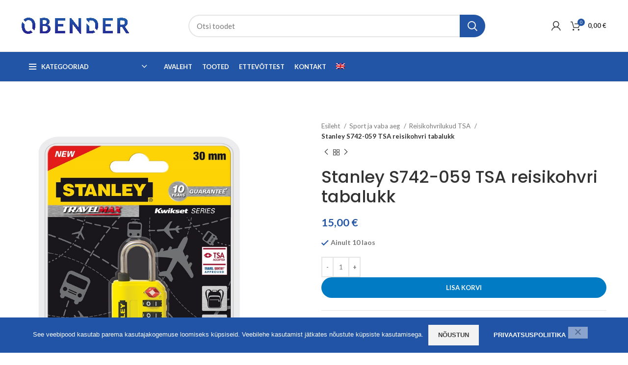

--- FILE ---
content_type: text/html; charset=UTF-8
request_url: https://obender.eu/toode/stanley-s742-059-koodiga-tsa-tabalukk/
body_size: 27607
content:
<!DOCTYPE html>
<html lang="et">
<head>
	<meta charset="UTF-8">
	<link rel="profile" href="https://gmpg.org/xfn/11">
	<link rel="pingback" href="https://obender.eu/xmlrpc.php">

			<script>window.MSInputMethodContext && document.documentMode && document.write('<script src="https://obender.eu/wp-content/themes/woodmart/js/libs/ie11CustomProperties.min.js"><\/script>');</script>
		<meta name='robots' content='index, follow, max-image-preview:large, max-snippet:-1, max-video-preview:-1' />
<link rel="alternate" hreflang="et" href="https://obender.eu/toode/stanley-s742-059-koodiga-tsa-tabalukk/" />
<link rel="alternate" hreflang="en" href="https://obender.eu/en/toode/stanley-s742-059-code-tsa-padlock/" />
<link rel="alternate" hreflang="x-default" href="https://obender.eu/toode/stanley-s742-059-koodiga-tsa-tabalukk/" />

	<!-- This site is optimized with the Yoast SEO Premium plugin v20.0 (Yoast SEO v26.8) - https://yoast.com/product/yoast-seo-premium-wordpress/ -->
	<title>Stanley S742-059 TSA reisikohvri tabalukk - Obender</title>
	<link rel="canonical" href="https://obender.eu/toode/stanley-s742-059-koodiga-tsa-tabalukk/" />
	<meta property="og:locale" content="et_EE" />
	<meta property="og:type" content="article" />
	<meta property="og:title" content="Stanley S742-059 TSA reisikohvri tabalukk" />
	<meta property="og:description" content="Stanley TSA TravelMax seeriasse kuuluv sertifikaadiga 4 numbriga 30mm tabalukk. TSA tunnusega lukud sobivad ideaalselt reisikohvritele, mis hõlbustavad tollitöötajate ja" />
	<meta property="og:url" content="https://obender.eu/toode/stanley-s742-059-koodiga-tsa-tabalukk/" />
	<meta property="og:site_name" content="Obender" />
	<meta property="article:modified_time" content="2026-02-02T00:00:56+00:00" />
	<meta property="og:image" content="https://www.obender.eu/wp-content/uploads/2020/09/S742-059_30mm_yellow-2.jpg" />
	<meta property="og:image:width" content="800" />
	<meta property="og:image:height" content="800" />
	<meta property="og:image:type" content="image/jpeg" />
	<meta name="twitter:card" content="summary_large_image" />
	<meta name="twitter:label1" content="Est. reading time" />
	<meta name="twitter:data1" content="1 minut" />
	<script type="application/ld+json" class="yoast-schema-graph">{"@context":"https://schema.org","@graph":[{"@type":"WebPage","@id":"https://obender.eu/toode/stanley-s742-059-koodiga-tsa-tabalukk/","url":"https://obender.eu/toode/stanley-s742-059-koodiga-tsa-tabalukk/","name":"Stanley S742-059 TSA reisikohvri tabalukk - Obender","isPartOf":{"@id":"https://www.obender.eu/#website"},"primaryImageOfPage":{"@id":"https://obender.eu/toode/stanley-s742-059-koodiga-tsa-tabalukk/#primaryimage"},"image":{"@id":"https://obender.eu/toode/stanley-s742-059-koodiga-tsa-tabalukk/#primaryimage"},"thumbnailUrl":"https://obender.eu/wp-content/uploads/2020/09/S742-059_30mm_yellow-2.jpg","datePublished":"2020-09-03T06:04:42+00:00","dateModified":"2026-02-02T00:00:56+00:00","breadcrumb":{"@id":"https://obender.eu/toode/stanley-s742-059-koodiga-tsa-tabalukk/#breadcrumb"},"inLanguage":"et","potentialAction":[{"@type":"ReadAction","target":["https://obender.eu/toode/stanley-s742-059-koodiga-tsa-tabalukk/"]}]},{"@type":"ImageObject","inLanguage":"et","@id":"https://obender.eu/toode/stanley-s742-059-koodiga-tsa-tabalukk/#primaryimage","url":"https://obender.eu/wp-content/uploads/2020/09/S742-059_30mm_yellow-2.jpg","contentUrl":"https://obender.eu/wp-content/uploads/2020/09/S742-059_30mm_yellow-2.jpg","width":800,"height":800},{"@type":"BreadcrumbList","@id":"https://obender.eu/toode/stanley-s742-059-koodiga-tsa-tabalukk/#breadcrumb","itemListElement":[{"@type":"ListItem","position":1,"name":"Home","item":"https://www.obender.eu/"},{"@type":"ListItem","position":2,"name":"Tooted","item":"https://www.obender.eu/tooted/"},{"@type":"ListItem","position":3,"name":"Stanley S742-059 TSA reisikohvri tabalukk"}]},{"@type":"WebSite","@id":"https://www.obender.eu/#website","url":"https://www.obender.eu/","name":"Obender","description":"Tööstuskaupade hulgimüük","potentialAction":[{"@type":"SearchAction","target":{"@type":"EntryPoint","urlTemplate":"https://www.obender.eu/?s={search_term_string}"},"query-input":{"@type":"PropertyValueSpecification","valueRequired":true,"valueName":"search_term_string"}}],"inLanguage":"et"}]}</script>
	<!-- / Yoast SEO Premium plugin. -->


<link rel='dns-prefetch' href='//fonts.googleapis.com' />
<link rel="alternate" type="application/rss+xml" title="Obender &raquo; RSS" href="https://obender.eu/feed/" />
<link rel="alternate" type="application/rss+xml" title="Obender &raquo; Kommentaaride RSS" href="https://obender.eu/comments/feed/" />
<link rel="alternate" title="oEmbed (JSON)" type="application/json+oembed" href="https://obender.eu/wp-json/oembed/1.0/embed?url=https%3A%2F%2Fobender.eu%2Ftoode%2Fstanley-s742-059-koodiga-tsa-tabalukk%2F" />
<link rel="alternate" title="oEmbed (XML)" type="text/xml+oembed" href="https://obender.eu/wp-json/oembed/1.0/embed?url=https%3A%2F%2Fobender.eu%2Ftoode%2Fstanley-s742-059-koodiga-tsa-tabalukk%2F&#038;format=xml" />
<style id='wp-img-auto-sizes-contain-inline-css' type='text/css'>
img:is([sizes=auto i],[sizes^="auto," i]){contain-intrinsic-size:3000px 1500px}
/*# sourceURL=wp-img-auto-sizes-contain-inline-css */
</style>
<link rel='stylesheet' id='itella-shipping-pickup-point-selection-front-checkout-css' href='https://obender.eu/wp-content/plugins/itella-shipping/public/assets/blocks/pickup-point-selection/checkout/front.css?ver=1.6.7' type='text/css' media='all' />
<link rel='stylesheet' id='wp-block-library-css' href='https://obender.eu/wp-includes/css/dist/block-library/style.min.css?ver=6.9' type='text/css' media='all' />
<style id='classic-theme-styles-inline-css' type='text/css'>
/*! This file is auto-generated */
.wp-block-button__link{color:#fff;background-color:#32373c;border-radius:9999px;box-shadow:none;text-decoration:none;padding:calc(.667em + 2px) calc(1.333em + 2px);font-size:1.125em}.wp-block-file__button{background:#32373c;color:#fff;text-decoration:none}
/*# sourceURL=/wp-includes/css/classic-themes.min.css */
</style>
<style id='safe-svg-svg-icon-style-inline-css' type='text/css'>
.safe-svg-cover{text-align:center}.safe-svg-cover .safe-svg-inside{display:inline-block;max-width:100%}.safe-svg-cover svg{fill:currentColor;height:100%;max-height:100%;max-width:100%;width:100%}

/*# sourceURL=https://obender.eu/wp-content/plugins/safe-svg/dist/safe-svg-block-frontend.css */
</style>
<style id='global-styles-inline-css' type='text/css'>
:root{--wp--preset--aspect-ratio--square: 1;--wp--preset--aspect-ratio--4-3: 4/3;--wp--preset--aspect-ratio--3-4: 3/4;--wp--preset--aspect-ratio--3-2: 3/2;--wp--preset--aspect-ratio--2-3: 2/3;--wp--preset--aspect-ratio--16-9: 16/9;--wp--preset--aspect-ratio--9-16: 9/16;--wp--preset--color--black: #000000;--wp--preset--color--cyan-bluish-gray: #abb8c3;--wp--preset--color--white: #ffffff;--wp--preset--color--pale-pink: #f78da7;--wp--preset--color--vivid-red: #cf2e2e;--wp--preset--color--luminous-vivid-orange: #ff6900;--wp--preset--color--luminous-vivid-amber: #fcb900;--wp--preset--color--light-green-cyan: #7bdcb5;--wp--preset--color--vivid-green-cyan: #00d084;--wp--preset--color--pale-cyan-blue: #8ed1fc;--wp--preset--color--vivid-cyan-blue: #0693e3;--wp--preset--color--vivid-purple: #9b51e0;--wp--preset--gradient--vivid-cyan-blue-to-vivid-purple: linear-gradient(135deg,rgb(6,147,227) 0%,rgb(155,81,224) 100%);--wp--preset--gradient--light-green-cyan-to-vivid-green-cyan: linear-gradient(135deg,rgb(122,220,180) 0%,rgb(0,208,130) 100%);--wp--preset--gradient--luminous-vivid-amber-to-luminous-vivid-orange: linear-gradient(135deg,rgb(252,185,0) 0%,rgb(255,105,0) 100%);--wp--preset--gradient--luminous-vivid-orange-to-vivid-red: linear-gradient(135deg,rgb(255,105,0) 0%,rgb(207,46,46) 100%);--wp--preset--gradient--very-light-gray-to-cyan-bluish-gray: linear-gradient(135deg,rgb(238,238,238) 0%,rgb(169,184,195) 100%);--wp--preset--gradient--cool-to-warm-spectrum: linear-gradient(135deg,rgb(74,234,220) 0%,rgb(151,120,209) 20%,rgb(207,42,186) 40%,rgb(238,44,130) 60%,rgb(251,105,98) 80%,rgb(254,248,76) 100%);--wp--preset--gradient--blush-light-purple: linear-gradient(135deg,rgb(255,206,236) 0%,rgb(152,150,240) 100%);--wp--preset--gradient--blush-bordeaux: linear-gradient(135deg,rgb(254,205,165) 0%,rgb(254,45,45) 50%,rgb(107,0,62) 100%);--wp--preset--gradient--luminous-dusk: linear-gradient(135deg,rgb(255,203,112) 0%,rgb(199,81,192) 50%,rgb(65,88,208) 100%);--wp--preset--gradient--pale-ocean: linear-gradient(135deg,rgb(255,245,203) 0%,rgb(182,227,212) 50%,rgb(51,167,181) 100%);--wp--preset--gradient--electric-grass: linear-gradient(135deg,rgb(202,248,128) 0%,rgb(113,206,126) 100%);--wp--preset--gradient--midnight: linear-gradient(135deg,rgb(2,3,129) 0%,rgb(40,116,252) 100%);--wp--preset--font-size--small: 13px;--wp--preset--font-size--medium: 20px;--wp--preset--font-size--large: 36px;--wp--preset--font-size--x-large: 42px;--wp--preset--spacing--20: 0.44rem;--wp--preset--spacing--30: 0.67rem;--wp--preset--spacing--40: 1rem;--wp--preset--spacing--50: 1.5rem;--wp--preset--spacing--60: 2.25rem;--wp--preset--spacing--70: 3.38rem;--wp--preset--spacing--80: 5.06rem;--wp--preset--shadow--natural: 6px 6px 9px rgba(0, 0, 0, 0.2);--wp--preset--shadow--deep: 12px 12px 50px rgba(0, 0, 0, 0.4);--wp--preset--shadow--sharp: 6px 6px 0px rgba(0, 0, 0, 0.2);--wp--preset--shadow--outlined: 6px 6px 0px -3px rgb(255, 255, 255), 6px 6px rgb(0, 0, 0);--wp--preset--shadow--crisp: 6px 6px 0px rgb(0, 0, 0);}:where(.is-layout-flex){gap: 0.5em;}:where(.is-layout-grid){gap: 0.5em;}body .is-layout-flex{display: flex;}.is-layout-flex{flex-wrap: wrap;align-items: center;}.is-layout-flex > :is(*, div){margin: 0;}body .is-layout-grid{display: grid;}.is-layout-grid > :is(*, div){margin: 0;}:where(.wp-block-columns.is-layout-flex){gap: 2em;}:where(.wp-block-columns.is-layout-grid){gap: 2em;}:where(.wp-block-post-template.is-layout-flex){gap: 1.25em;}:where(.wp-block-post-template.is-layout-grid){gap: 1.25em;}.has-black-color{color: var(--wp--preset--color--black) !important;}.has-cyan-bluish-gray-color{color: var(--wp--preset--color--cyan-bluish-gray) !important;}.has-white-color{color: var(--wp--preset--color--white) !important;}.has-pale-pink-color{color: var(--wp--preset--color--pale-pink) !important;}.has-vivid-red-color{color: var(--wp--preset--color--vivid-red) !important;}.has-luminous-vivid-orange-color{color: var(--wp--preset--color--luminous-vivid-orange) !important;}.has-luminous-vivid-amber-color{color: var(--wp--preset--color--luminous-vivid-amber) !important;}.has-light-green-cyan-color{color: var(--wp--preset--color--light-green-cyan) !important;}.has-vivid-green-cyan-color{color: var(--wp--preset--color--vivid-green-cyan) !important;}.has-pale-cyan-blue-color{color: var(--wp--preset--color--pale-cyan-blue) !important;}.has-vivid-cyan-blue-color{color: var(--wp--preset--color--vivid-cyan-blue) !important;}.has-vivid-purple-color{color: var(--wp--preset--color--vivid-purple) !important;}.has-black-background-color{background-color: var(--wp--preset--color--black) !important;}.has-cyan-bluish-gray-background-color{background-color: var(--wp--preset--color--cyan-bluish-gray) !important;}.has-white-background-color{background-color: var(--wp--preset--color--white) !important;}.has-pale-pink-background-color{background-color: var(--wp--preset--color--pale-pink) !important;}.has-vivid-red-background-color{background-color: var(--wp--preset--color--vivid-red) !important;}.has-luminous-vivid-orange-background-color{background-color: var(--wp--preset--color--luminous-vivid-orange) !important;}.has-luminous-vivid-amber-background-color{background-color: var(--wp--preset--color--luminous-vivid-amber) !important;}.has-light-green-cyan-background-color{background-color: var(--wp--preset--color--light-green-cyan) !important;}.has-vivid-green-cyan-background-color{background-color: var(--wp--preset--color--vivid-green-cyan) !important;}.has-pale-cyan-blue-background-color{background-color: var(--wp--preset--color--pale-cyan-blue) !important;}.has-vivid-cyan-blue-background-color{background-color: var(--wp--preset--color--vivid-cyan-blue) !important;}.has-vivid-purple-background-color{background-color: var(--wp--preset--color--vivid-purple) !important;}.has-black-border-color{border-color: var(--wp--preset--color--black) !important;}.has-cyan-bluish-gray-border-color{border-color: var(--wp--preset--color--cyan-bluish-gray) !important;}.has-white-border-color{border-color: var(--wp--preset--color--white) !important;}.has-pale-pink-border-color{border-color: var(--wp--preset--color--pale-pink) !important;}.has-vivid-red-border-color{border-color: var(--wp--preset--color--vivid-red) !important;}.has-luminous-vivid-orange-border-color{border-color: var(--wp--preset--color--luminous-vivid-orange) !important;}.has-luminous-vivid-amber-border-color{border-color: var(--wp--preset--color--luminous-vivid-amber) !important;}.has-light-green-cyan-border-color{border-color: var(--wp--preset--color--light-green-cyan) !important;}.has-vivid-green-cyan-border-color{border-color: var(--wp--preset--color--vivid-green-cyan) !important;}.has-pale-cyan-blue-border-color{border-color: var(--wp--preset--color--pale-cyan-blue) !important;}.has-vivid-cyan-blue-border-color{border-color: var(--wp--preset--color--vivid-cyan-blue) !important;}.has-vivid-purple-border-color{border-color: var(--wp--preset--color--vivid-purple) !important;}.has-vivid-cyan-blue-to-vivid-purple-gradient-background{background: var(--wp--preset--gradient--vivid-cyan-blue-to-vivid-purple) !important;}.has-light-green-cyan-to-vivid-green-cyan-gradient-background{background: var(--wp--preset--gradient--light-green-cyan-to-vivid-green-cyan) !important;}.has-luminous-vivid-amber-to-luminous-vivid-orange-gradient-background{background: var(--wp--preset--gradient--luminous-vivid-amber-to-luminous-vivid-orange) !important;}.has-luminous-vivid-orange-to-vivid-red-gradient-background{background: var(--wp--preset--gradient--luminous-vivid-orange-to-vivid-red) !important;}.has-very-light-gray-to-cyan-bluish-gray-gradient-background{background: var(--wp--preset--gradient--very-light-gray-to-cyan-bluish-gray) !important;}.has-cool-to-warm-spectrum-gradient-background{background: var(--wp--preset--gradient--cool-to-warm-spectrum) !important;}.has-blush-light-purple-gradient-background{background: var(--wp--preset--gradient--blush-light-purple) !important;}.has-blush-bordeaux-gradient-background{background: var(--wp--preset--gradient--blush-bordeaux) !important;}.has-luminous-dusk-gradient-background{background: var(--wp--preset--gradient--luminous-dusk) !important;}.has-pale-ocean-gradient-background{background: var(--wp--preset--gradient--pale-ocean) !important;}.has-electric-grass-gradient-background{background: var(--wp--preset--gradient--electric-grass) !important;}.has-midnight-gradient-background{background: var(--wp--preset--gradient--midnight) !important;}.has-small-font-size{font-size: var(--wp--preset--font-size--small) !important;}.has-medium-font-size{font-size: var(--wp--preset--font-size--medium) !important;}.has-large-font-size{font-size: var(--wp--preset--font-size--large) !important;}.has-x-large-font-size{font-size: var(--wp--preset--font-size--x-large) !important;}
:where(.wp-block-post-template.is-layout-flex){gap: 1.25em;}:where(.wp-block-post-template.is-layout-grid){gap: 1.25em;}
:where(.wp-block-term-template.is-layout-flex){gap: 1.25em;}:where(.wp-block-term-template.is-layout-grid){gap: 1.25em;}
:where(.wp-block-columns.is-layout-flex){gap: 2em;}:where(.wp-block-columns.is-layout-grid){gap: 2em;}
:root :where(.wp-block-pullquote){font-size: 1.5em;line-height: 1.6;}
/*# sourceURL=global-styles-inline-css */
</style>
<link rel='stylesheet' id='cookie-notice-front-css' href='https://obender.eu/wp-content/plugins/cookie-notice/css/front.min.css?ver=2.5.11' type='text/css' media='all' />
<style id='woocommerce-inline-inline-css' type='text/css'>
.woocommerce form .form-row .required { visibility: visible; }
/*# sourceURL=woocommerce-inline-inline-css */
</style>
<link rel='stylesheet' id='wpml-legacy-horizontal-list-0-css' href='https://obender.eu/wp-content/plugins/sitepress-multilingual-cms/templates/language-switchers/legacy-list-horizontal/style.min.css?ver=1' type='text/css' media='all' />
<link rel='stylesheet' id='wpml-menu-item-0-css' href='https://obender.eu/wp-content/plugins/sitepress-multilingual-cms/templates/language-switchers/menu-item/style.min.css?ver=1' type='text/css' media='all' />
<link rel='stylesheet' id='montonio-style-css' href='https://obender.eu/wp-content/plugins/montonio-for-woocommerce/assets/css/montonio-style.css?ver=9.3.3' type='text/css' media='all' />
<link rel='stylesheet' id='elementor-icons-css' href='https://obender.eu/wp-content/plugins/elementor/assets/lib/eicons/css/elementor-icons.min.css?ver=5.46.0' type='text/css' media='all' />
<link rel='stylesheet' id='elementor-frontend-css' href='https://obender.eu/wp-content/plugins/elementor/assets/css/frontend.min.css?ver=3.34.4' type='text/css' media='all' />
<link rel='stylesheet' id='elementor-post-113-css' href='https://obender.eu/wp-content/uploads/elementor/css/post-113.css?ver=1769990449' type='text/css' media='all' />
<link rel='stylesheet' id='bootstrap-css' href='https://obender.eu/wp-content/themes/woodmart/css/bootstrap.min.css?ver=7.0.4' type='text/css' media='all' />
<link rel='stylesheet' id='woodmart-style-css' href='https://obender.eu/wp-content/themes/woodmart/css/parts/base.min.css?ver=7.0.4' type='text/css' media='all' />
<link rel='stylesheet' id='wd-widget-wd-recent-posts-css' href='https://obender.eu/wp-content/themes/woodmart/css/parts/widget-wd-recent-posts.min.css?ver=7.0.4' type='text/css' media='all' />
<link rel='stylesheet' id='wd-widget-nav-css' href='https://obender.eu/wp-content/themes/woodmart/css/parts/widget-nav.min.css?ver=7.0.4' type='text/css' media='all' />
<link rel='stylesheet' id='wd-widget-wd-layered-nav-css' href='https://obender.eu/wp-content/themes/woodmart/css/parts/woo-widget-wd-layered-nav.min.css?ver=7.0.4' type='text/css' media='all' />
<link rel='stylesheet' id='wd-woo-mod-swatches-base-css' href='https://obender.eu/wp-content/themes/woodmart/css/parts/woo-mod-swatches-base.min.css?ver=7.0.4' type='text/css' media='all' />
<link rel='stylesheet' id='wd-woo-mod-swatches-filter-css' href='https://obender.eu/wp-content/themes/woodmart/css/parts/woo-mod-swatches-filter.min.css?ver=7.0.4' type='text/css' media='all' />
<link rel='stylesheet' id='wd-widget-product-cat-css' href='https://obender.eu/wp-content/themes/woodmart/css/parts/woo-widget-product-cat.min.css?ver=7.0.4' type='text/css' media='all' />
<link rel='stylesheet' id='wd-wp-gutenberg-css' href='https://obender.eu/wp-content/themes/woodmart/css/parts/wp-gutenberg.min.css?ver=7.0.4' type='text/css' media='all' />
<link rel='stylesheet' id='wd-wpcf7-css' href='https://obender.eu/wp-content/themes/woodmart/css/parts/int-wpcf7.min.css?ver=7.0.4' type='text/css' media='all' />
<link rel='stylesheet' id='wd-revolution-slider-css' href='https://obender.eu/wp-content/themes/woodmart/css/parts/int-rev-slider.min.css?ver=7.0.4' type='text/css' media='all' />
<link rel='stylesheet' id='wd-wpml-css' href='https://obender.eu/wp-content/themes/woodmart/css/parts/int-wpml.min.css?ver=7.0.4' type='text/css' media='all' />
<link rel='stylesheet' id='wd-base-deprecated-css' href='https://obender.eu/wp-content/themes/woodmart/css/parts/base-deprecated.min.css?ver=7.0.4' type='text/css' media='all' />
<link rel='stylesheet' id='wd-elementor-base-css' href='https://obender.eu/wp-content/themes/woodmart/css/parts/int-elem-base.min.css?ver=7.0.4' type='text/css' media='all' />
<link rel='stylesheet' id='wd-woocommerce-base-css' href='https://obender.eu/wp-content/themes/woodmart/css/parts/woocommerce-base.min.css?ver=7.0.4' type='text/css' media='all' />
<link rel='stylesheet' id='wd-mod-star-rating-css' href='https://obender.eu/wp-content/themes/woodmart/css/parts/mod-star-rating.min.css?ver=7.0.4' type='text/css' media='all' />
<link rel='stylesheet' id='wd-woo-el-track-order-css' href='https://obender.eu/wp-content/themes/woodmart/css/parts/woo-el-track-order.min.css?ver=7.0.4' type='text/css' media='all' />
<link rel='stylesheet' id='wd-woo-gutenberg-css' href='https://obender.eu/wp-content/themes/woodmart/css/parts/woo-gutenberg.min.css?ver=7.0.4' type='text/css' media='all' />
<link rel='stylesheet' id='wd-woo-mod-quantity-css' href='https://obender.eu/wp-content/themes/woodmart/css/parts/woo-mod-quantity.min.css?ver=7.0.4' type='text/css' media='all' />
<link rel='stylesheet' id='wd-woo-single-prod-el-base-css' href='https://obender.eu/wp-content/themes/woodmart/css/parts/woo-single-prod-el-base.min.css?ver=7.0.4' type='text/css' media='all' />
<link rel='stylesheet' id='wd-woo-mod-stock-status-css' href='https://obender.eu/wp-content/themes/woodmart/css/parts/woo-mod-stock-status.min.css?ver=7.0.4' type='text/css' media='all' />
<link rel='stylesheet' id='wd-woo-mod-shop-attributes-css' href='https://obender.eu/wp-content/themes/woodmart/css/parts/woo-mod-shop-attributes.min.css?ver=7.0.4' type='text/css' media='all' />
<link rel='stylesheet' id='wd-header-base-css' href='https://obender.eu/wp-content/themes/woodmart/css/parts/header-base.min.css?ver=7.0.4' type='text/css' media='all' />
<link rel='stylesheet' id='wd-mod-tools-css' href='https://obender.eu/wp-content/themes/woodmart/css/parts/mod-tools.min.css?ver=7.0.4' type='text/css' media='all' />
<link rel='stylesheet' id='wd-header-elements-base-css' href='https://obender.eu/wp-content/themes/woodmart/css/parts/header-el-base.min.css?ver=7.0.4' type='text/css' media='all' />
<link rel='stylesheet' id='wd-social-icons-css' href='https://obender.eu/wp-content/themes/woodmart/css/parts/el-social-icons.min.css?ver=7.0.4' type='text/css' media='all' />
<link rel='stylesheet' id='wd-header-search-css' href='https://obender.eu/wp-content/themes/woodmart/css/parts/header-el-search.min.css?ver=7.0.4' type='text/css' media='all' />
<link rel='stylesheet' id='wd-header-search-form-css' href='https://obender.eu/wp-content/themes/woodmart/css/parts/header-el-search-form.min.css?ver=7.0.4' type='text/css' media='all' />
<link rel='stylesheet' id='wd-wd-search-results-css' href='https://obender.eu/wp-content/themes/woodmart/css/parts/wd-search-results.min.css?ver=7.0.4' type='text/css' media='all' />
<link rel='stylesheet' id='wd-wd-search-form-css' href='https://obender.eu/wp-content/themes/woodmart/css/parts/wd-search-form.min.css?ver=7.0.4' type='text/css' media='all' />
<link rel='stylesheet' id='wd-header-my-account-dropdown-css' href='https://obender.eu/wp-content/themes/woodmart/css/parts/header-el-my-account-dropdown.min.css?ver=7.0.4' type='text/css' media='all' />
<link rel='stylesheet' id='wd-woo-mod-login-form-css' href='https://obender.eu/wp-content/themes/woodmart/css/parts/woo-mod-login-form.min.css?ver=7.0.4' type='text/css' media='all' />
<link rel='stylesheet' id='wd-header-my-account-css' href='https://obender.eu/wp-content/themes/woodmart/css/parts/header-el-my-account.min.css?ver=7.0.4' type='text/css' media='all' />
<link rel='stylesheet' id='wd-header-cart-css' href='https://obender.eu/wp-content/themes/woodmart/css/parts/header-el-cart.min.css?ver=7.0.4' type='text/css' media='all' />
<link rel='stylesheet' id='wd-widget-shopping-cart-css' href='https://obender.eu/wp-content/themes/woodmart/css/parts/woo-widget-shopping-cart.min.css?ver=7.0.4' type='text/css' media='all' />
<link rel='stylesheet' id='wd-widget-product-list-css' href='https://obender.eu/wp-content/themes/woodmart/css/parts/woo-widget-product-list.min.css?ver=7.0.4' type='text/css' media='all' />
<link rel='stylesheet' id='wd-header-cart-side-css' href='https://obender.eu/wp-content/themes/woodmart/css/parts/header-el-cart-side.min.css?ver=7.0.4' type='text/css' media='all' />
<link rel='stylesheet' id='wd-header-categories-nav-css' href='https://obender.eu/wp-content/themes/woodmart/css/parts/header-el-category-nav.min.css?ver=7.0.4' type='text/css' media='all' />
<link rel='stylesheet' id='wd-mod-nav-vertical-css' href='https://obender.eu/wp-content/themes/woodmart/css/parts/mod-nav-vertical.min.css?ver=7.0.4' type='text/css' media='all' />
<link rel='stylesheet' id='wd-page-title-css' href='https://obender.eu/wp-content/themes/woodmart/css/parts/page-title.min.css?ver=7.0.4' type='text/css' media='all' />
<link rel='stylesheet' id='wd-woo-single-prod-predefined-css' href='https://obender.eu/wp-content/themes/woodmart/css/parts/woo-single-prod-predefined.min.css?ver=7.0.4' type='text/css' media='all' />
<link rel='stylesheet' id='wd-woo-single-prod-and-quick-view-predefined-css' href='https://obender.eu/wp-content/themes/woodmart/css/parts/woo-single-prod-and-quick-view-predefined.min.css?ver=7.0.4' type='text/css' media='all' />
<link rel='stylesheet' id='wd-woo-single-prod-el-tabs-predefined-css' href='https://obender.eu/wp-content/themes/woodmart/css/parts/woo-single-prod-el-tabs-predefined.min.css?ver=7.0.4' type='text/css' media='all' />
<link rel='stylesheet' id='wd-photoswipe-css' href='https://obender.eu/wp-content/themes/woodmart/css/parts/lib-photoswipe.min.css?ver=7.0.4' type='text/css' media='all' />
<link rel='stylesheet' id='wd-woo-single-prod-el-gallery-css' href='https://obender.eu/wp-content/themes/woodmart/css/parts/woo-single-prod-el-gallery.min.css?ver=7.0.4' type='text/css' media='all' />
<link rel='stylesheet' id='wd-woo-single-prod-el-gallery-opt-thumb-left-css' href='https://obender.eu/wp-content/themes/woodmart/css/parts/woo-single-prod-el-gallery-opt-thumb-left.min.css?ver=7.0.4' type='text/css' media='all' />
<link rel='stylesheet' id='wd-owl-carousel-css' href='https://obender.eu/wp-content/themes/woodmart/css/parts/lib-owl-carousel.min.css?ver=7.0.4' type='text/css' media='all' />
<link rel='stylesheet' id='wd-woo-single-prod-el-navigation-css' href='https://obender.eu/wp-content/themes/woodmart/css/parts/woo-single-prod-el-navigation.min.css?ver=7.0.4' type='text/css' media='all' />
<link rel='stylesheet' id='wd-tabs-css' href='https://obender.eu/wp-content/themes/woodmart/css/parts/el-tabs.min.css?ver=7.0.4' type='text/css' media='all' />
<link rel='stylesheet' id='wd-woo-single-prod-el-tabs-opt-layout-tabs-css' href='https://obender.eu/wp-content/themes/woodmart/css/parts/woo-single-prod-el-tabs-opt-layout-tabs.min.css?ver=7.0.4' type='text/css' media='all' />
<link rel='stylesheet' id='wd-accordion-css' href='https://obender.eu/wp-content/themes/woodmart/css/parts/el-accordion.min.css?ver=7.0.4' type='text/css' media='all' />
<link rel='stylesheet' id='wd-product-loop-css' href='https://obender.eu/wp-content/themes/woodmart/css/parts/woo-product-loop.min.css?ver=7.0.4' type='text/css' media='all' />
<link rel='stylesheet' id='wd-product-loop-standard-css' href='https://obender.eu/wp-content/themes/woodmart/css/parts/woo-product-loop-standard.min.css?ver=7.0.4' type='text/css' media='all' />
<link rel='stylesheet' id='wd-woo-mod-add-btn-replace-css' href='https://obender.eu/wp-content/themes/woodmart/css/parts/woo-mod-add-btn-replace.min.css?ver=7.0.4' type='text/css' media='all' />
<link rel='stylesheet' id='wd-mfp-popup-css' href='https://obender.eu/wp-content/themes/woodmart/css/parts/lib-magnific-popup.min.css?ver=7.0.4' type='text/css' media='all' />
<link rel='stylesheet' id='wd-footer-base-css' href='https://obender.eu/wp-content/themes/woodmart/css/parts/footer-base.min.css?ver=7.0.4' type='text/css' media='all' />
<link rel='stylesheet' id='wd-scroll-top-css' href='https://obender.eu/wp-content/themes/woodmart/css/parts/opt-scrolltotop.min.css?ver=7.0.4' type='text/css' media='all' />
<link rel='stylesheet' id='xts-style-theme_settings_default-css' href='https://obender.eu/wp-content/uploads/2023/08/xts-theme_settings_default-1691591185.css?ver=7.0.4' type='text/css' media='all' />
<link rel='stylesheet' id='xts-google-fonts-css' href='https://fonts.googleapis.com/css?family=Lato%3A400%2C700%7CPoppins%3A400%2C600%2C500&#038;ver=7.0.4' type='text/css' media='all' />
<link rel='stylesheet' id='elementor-gf-local-roboto-css' href='https://obender.eu/wp-content/uploads/elementor/google-fonts/css/roboto.css?ver=1742237657' type='text/css' media='all' />
<link rel='stylesheet' id='elementor-gf-local-robotoslab-css' href='https://obender.eu/wp-content/uploads/elementor/google-fonts/css/robotoslab.css?ver=1742237659' type='text/css' media='all' />
<script type="text/javascript" id="wpml-cookie-js-extra">
/* <![CDATA[ */
var wpml_cookies = {"wp-wpml_current_language":{"value":"et","expires":1,"path":"/"}};
var wpml_cookies = {"wp-wpml_current_language":{"value":"et","expires":1,"path":"/"}};
//# sourceURL=wpml-cookie-js-extra
/* ]]> */
</script>
<script type="text/javascript" src="https://obender.eu/wp-content/plugins/sitepress-multilingual-cms/res/js/cookies/language-cookie.js?ver=4.6.9" id="wpml-cookie-js" defer="defer" data-wp-strategy="defer"></script>
<script type="text/javascript" id="cookie-notice-front-js-before">
/* <![CDATA[ */
var cnArgs = {"ajaxUrl":"https:\/\/obender.eu\/wp-admin\/admin-ajax.php","nonce":"94ad2c4c41","hideEffect":"fade","position":"bottom","onScroll":false,"onScrollOffset":100,"onClick":false,"cookieName":"cookie_notice_accepted","cookieTime":604800,"cookieTimeRejected":604800,"globalCookie":false,"redirection":false,"cache":false,"revokeCookies":false,"revokeCookiesOpt":"automatic"};

//# sourceURL=cookie-notice-front-js-before
/* ]]> */
</script>
<script type="text/javascript" src="https://obender.eu/wp-content/plugins/cookie-notice/js/front.min.js?ver=2.5.11" id="cookie-notice-front-js"></script>
<script type="text/javascript" src="https://obender.eu/wp-includes/js/jquery/jquery.min.js?ver=3.7.1" id="jquery-core-js"></script>
<script type="text/javascript" src="https://obender.eu/wp-includes/js/jquery/jquery-migrate.min.js?ver=3.4.1" id="jquery-migrate-js"></script>
<script type="text/javascript" src="https://obender.eu/wp-content/plugins/woocommerce/assets/js/jquery-blockui/jquery.blockUI.min.js?ver=2.7.0-wc.10.4.3" id="wc-jquery-blockui-js" defer="defer" data-wp-strategy="defer"></script>
<script type="text/javascript" id="wc-add-to-cart-js-extra">
/* <![CDATA[ */
var wc_add_to_cart_params = {"ajax_url":"/wp-admin/admin-ajax.php","wc_ajax_url":"/?wc-ajax=%%endpoint%%","i18n_view_cart":"Vaata ostukorvi","cart_url":"https://obender.eu/ostukorv/","is_cart":"","cart_redirect_after_add":"yes"};
//# sourceURL=wc-add-to-cart-js-extra
/* ]]> */
</script>
<script type="text/javascript" src="https://obender.eu/wp-content/plugins/woocommerce/assets/js/frontend/add-to-cart.min.js?ver=10.4.3" id="wc-add-to-cart-js" defer="defer" data-wp-strategy="defer"></script>
<script type="text/javascript" src="https://obender.eu/wp-content/plugins/woocommerce/assets/js/zoom/jquery.zoom.min.js?ver=1.7.21-wc.10.4.3" id="wc-zoom-js" defer="defer" data-wp-strategy="defer"></script>
<script type="text/javascript" id="wc-single-product-js-extra">
/* <![CDATA[ */
var wc_single_product_params = {"i18n_required_rating_text":"Palun vali hinnang","i18n_rating_options":["1 of 5 stars","2 of 5 stars","3 of 5 stars","4 of 5 stars","5 of 5 stars"],"i18n_product_gallery_trigger_text":"View full-screen image gallery","review_rating_required":"yes","flexslider":{"rtl":false,"animation":"slide","smoothHeight":true,"directionNav":false,"controlNav":"thumbnails","slideshow":false,"animationSpeed":500,"animationLoop":false,"allowOneSlide":false},"zoom_enabled":"","zoom_options":[],"photoswipe_enabled":"","photoswipe_options":{"shareEl":false,"closeOnScroll":false,"history":false,"hideAnimationDuration":0,"showAnimationDuration":0},"flexslider_enabled":""};
//# sourceURL=wc-single-product-js-extra
/* ]]> */
</script>
<script type="text/javascript" src="https://obender.eu/wp-content/plugins/woocommerce/assets/js/frontend/single-product.min.js?ver=10.4.3" id="wc-single-product-js" defer="defer" data-wp-strategy="defer"></script>
<script type="text/javascript" src="https://obender.eu/wp-content/plugins/woocommerce/assets/js/js-cookie/js.cookie.min.js?ver=2.1.4-wc.10.4.3" id="wc-js-cookie-js" defer="defer" data-wp-strategy="defer"></script>
<script type="text/javascript" id="woocommerce-js-extra">
/* <![CDATA[ */
var woocommerce_params = {"ajax_url":"/wp-admin/admin-ajax.php","wc_ajax_url":"/?wc-ajax=%%endpoint%%","i18n_password_show":"Show password","i18n_password_hide":"Hide password"};
//# sourceURL=woocommerce-js-extra
/* ]]> */
</script>
<script type="text/javascript" src="https://obender.eu/wp-content/plugins/woocommerce/assets/js/frontend/woocommerce.min.js?ver=10.4.3" id="woocommerce-js" defer="defer" data-wp-strategy="defer"></script>
<script type="text/javascript" id="WCPAY_ASSETS-js-extra">
/* <![CDATA[ */
var wcpayAssets = {"url":"https://obender.eu/wp-content/plugins/woocommerce-payments/dist/"};
//# sourceURL=WCPAY_ASSETS-js-extra
/* ]]> */
</script>
<script type="text/javascript" src="https://obender.eu/wp-content/themes/woodmart/js/libs/device.min.js?ver=7.0.4" id="wd-device-library-js"></script>
<link rel="https://api.w.org/" href="https://obender.eu/wp-json/" /><link rel="alternate" title="JSON" type="application/json" href="https://obender.eu/wp-json/wp/v2/product/10092" /><link rel="EditURI" type="application/rsd+xml" title="RSD" href="https://obender.eu/xmlrpc.php?rsd" />
<link rel='shortlink' href='https://obender.eu/?p=10092' />
<script async defer data-domain='obender.eu' src='https://plausible.io/js/plausible.js'></script><meta name="generator" content="WPML ver:4.6.9 stt:1,15;" />
            <link href="https://cdnjs.cloudflare.com/ajax/libs/chosen/1.8.7/chosen.css" rel="stylesheet" />
            <script src="https://cdnjs.cloudflare.com/ajax/libs/chosen/1.8.7/chosen.jquery.min.js"></script>
            					<meta name="viewport" content="width=device-width, initial-scale=1.0, maximum-scale=1.0, user-scalable=no">
										<noscript><style>.woocommerce-product-gallery{ opacity: 1 !important; }</style></noscript>
	<meta name="generator" content="Elementor 3.34.4; features: additional_custom_breakpoints; settings: css_print_method-external, google_font-enabled, font_display-auto">
			<style>
				.e-con.e-parent:nth-of-type(n+4):not(.e-lazyloaded):not(.e-no-lazyload),
				.e-con.e-parent:nth-of-type(n+4):not(.e-lazyloaded):not(.e-no-lazyload) * {
					background-image: none !important;
				}
				@media screen and (max-height: 1024px) {
					.e-con.e-parent:nth-of-type(n+3):not(.e-lazyloaded):not(.e-no-lazyload),
					.e-con.e-parent:nth-of-type(n+3):not(.e-lazyloaded):not(.e-no-lazyload) * {
						background-image: none !important;
					}
				}
				@media screen and (max-height: 640px) {
					.e-con.e-parent:nth-of-type(n+2):not(.e-lazyloaded):not(.e-no-lazyload),
					.e-con.e-parent:nth-of-type(n+2):not(.e-lazyloaded):not(.e-no-lazyload) * {
						background-image: none !important;
					}
				}
			</style>
			<meta name="generator" content="Powered by Slider Revolution 6.7.37 - responsive, Mobile-Friendly Slider Plugin for WordPress with comfortable drag and drop interface." />
<link rel="icon" href="https://obender.eu/wp-content/uploads/2020/08/Favicon.png" sizes="32x32" />
<link rel="icon" href="https://obender.eu/wp-content/uploads/2020/08/Favicon.png" sizes="192x192" />
<link rel="apple-touch-icon" href="https://obender.eu/wp-content/uploads/2020/08/Favicon.png" />
<meta name="msapplication-TileImage" content="https://obender.eu/wp-content/uploads/2020/08/Favicon.png" />
<script>function setREVStartSize(e){
			//window.requestAnimationFrame(function() {
				window.RSIW = window.RSIW===undefined ? window.innerWidth : window.RSIW;
				window.RSIH = window.RSIH===undefined ? window.innerHeight : window.RSIH;
				try {
					var pw = document.getElementById(e.c).parentNode.offsetWidth,
						newh;
					pw = pw===0 || isNaN(pw) || (e.l=="fullwidth" || e.layout=="fullwidth") ? window.RSIW : pw;
					e.tabw = e.tabw===undefined ? 0 : parseInt(e.tabw);
					e.thumbw = e.thumbw===undefined ? 0 : parseInt(e.thumbw);
					e.tabh = e.tabh===undefined ? 0 : parseInt(e.tabh);
					e.thumbh = e.thumbh===undefined ? 0 : parseInt(e.thumbh);
					e.tabhide = e.tabhide===undefined ? 0 : parseInt(e.tabhide);
					e.thumbhide = e.thumbhide===undefined ? 0 : parseInt(e.thumbhide);
					e.mh = e.mh===undefined || e.mh=="" || e.mh==="auto" ? 0 : parseInt(e.mh,0);
					if(e.layout==="fullscreen" || e.l==="fullscreen")
						newh = Math.max(e.mh,window.RSIH);
					else{
						e.gw = Array.isArray(e.gw) ? e.gw : [e.gw];
						for (var i in e.rl) if (e.gw[i]===undefined || e.gw[i]===0) e.gw[i] = e.gw[i-1];
						e.gh = e.el===undefined || e.el==="" || (Array.isArray(e.el) && e.el.length==0)? e.gh : e.el;
						e.gh = Array.isArray(e.gh) ? e.gh : [e.gh];
						for (var i in e.rl) if (e.gh[i]===undefined || e.gh[i]===0) e.gh[i] = e.gh[i-1];
											
						var nl = new Array(e.rl.length),
							ix = 0,
							sl;
						e.tabw = e.tabhide>=pw ? 0 : e.tabw;
						e.thumbw = e.thumbhide>=pw ? 0 : e.thumbw;
						e.tabh = e.tabhide>=pw ? 0 : e.tabh;
						e.thumbh = e.thumbhide>=pw ? 0 : e.thumbh;
						for (var i in e.rl) nl[i] = e.rl[i]<window.RSIW ? 0 : e.rl[i];
						sl = nl[0];
						for (var i in nl) if (sl>nl[i] && nl[i]>0) { sl = nl[i]; ix=i;}
						var m = pw>(e.gw[ix]+e.tabw+e.thumbw) ? 1 : (pw-(e.tabw+e.thumbw)) / (e.gw[ix]);
						newh =  (e.gh[ix] * m) + (e.tabh + e.thumbh);
					}
					var el = document.getElementById(e.c);
					if (el!==null && el) el.style.height = newh+"px";
					el = document.getElementById(e.c+"_wrapper");
					if (el!==null && el) {
						el.style.height = newh+"px";
						el.style.display = "block";
					}
				} catch(e){
					console.log("Failure at Presize of Slider:" + e)
				}
			//});
		  };</script>
<style id="sccss">.dokan-alert-danger, .dokan-alert-info, .dokan-alert-warning, .dokan-error, .dokan-info, .mc4wp-error, .mc4wp-notice, .woocommerce-error, .woocommerce-info, .wpcf7 form.aborted .wpcf7-response-output, .wpcf7 form.failed .wpcf7-response-output, .wpcf7 form.invalid .wpcf7-response-output, .wpcf7 form.spam .wpcf7-response-output, .wpcf7 form.unaccepted .wpcf7-response-output, div.wpcf7-mail-sent-ng, div.wpcf7-validation-errors {
    background-color: #2154a6;
}

.term-description {
    display: none;
}
.category-grid-item .more-products {
    display: none;
}

.thumbs-position-bottom .woocommerce-product-gallery__wrapper {
margin-bottom: 40px;
}
.product-images img {
    display: flex;
    margin: auto;
}

.product-label.out-of-stock {
    background-color: #007cba;
    color: #fff;
  font-size: 10px !important;
}

.cn-button.bootstrap {
    color: #2154a6;
    background: #fff;
    font-weight: 700;
}
.cn-more-info {
    background: none !important;
    color: #fff !important;
}

.dokan-alert-danger, .dokan-alert-info, .dokan-alert-warning, .dokan-error, .dokan-info, .mc4wp-error, .mc4wp-notice, .woocommerce-error, .woocommerce-info, .wpcf7 form.aborted .wpcf7-response-output, .wpcf7 form.failed .wpcf7-response-output, .wpcf7 form.invalid .wpcf7-response-output, .wpcf7 form.spam .wpcf7-response-output, .wpcf7 form.unaccepted .wpcf7-response-output, div.wpcf7-mail-sent-ng, div.wpcf7-validation-errors {
    background-color: #2154a6;
    border-radius: 10px;
    margin-top: 10px;
}

.sendbutton {
  margin-top: 40px;
  border-radius: 50px;
}
.color-scheme-light .footer-widget a {
    color: #ffffff;
}

#billing_address_2 {
  display: none;
}


.textwidget {
  color: #fff;
}
.footer-sidebar {
    padding-top: 60px;
    padding-bottom: 20px;
}
.whb-clone .woodmart-navigation.main-nav {
    text-align: right;
    padding-right: 40px;
}
.page-title-default {
    display: none;
}
.main-page-wrapper {
    margin-top: 0px;
    padding-top: 40px;
    background-color: #FFF;
}
.home .main-page-wrapper {
    margin-top: -40px;
}

.product-grid-item .hover-img img, .product-grid-item .product-image-link img {
    width: 100%;
    height: 200px;
    object-fit: contain;
}
.woodmart-spacing-20>[class*=col] {
    margin-bottom: 70px;
}

.whb-clone .whb-general-header-inner {
    height: 70px !important;
}
.home .whb-header {
 margin-bottom: 0px;
}

.whb-general-header {
    border-bottom-width: 0px;
}

.whb-header-bottom {
    background-color: #2255a5 !important;
  padding: 5px 0px;
}

.whb-color-dark .navigation-style-default .item-level-0.current-menu-item > a {
  color: #fff;
}
.whb-color-dark .navigation-style-default .item-level-0>a {
    color: #fff;
}
.whb-color-dark .navigation-style-default .item-level-0>a:hover {
    color: #fff !important;
}
.whb-sticky-header .whb-color-dark .navigation-style-default .item-level-0>a {
    color: #333;
}

.whb-sticky-header .whb-color-dark .navigation-style-default .item-level-0>a:hover {
    color: #333 !important;
}
.whb-sticky-header .whb-color-dark .navigation-style-default .item-level-0.current-menu-item > a {
  color: #2255a5;
}

.woodmart-cart-design-2 .woodmart-cart-number {
  background-color: #2255a5 !important;
}

  .main-page-wrapper {
    padding-bottom: 60px;
}


@media (max-width: 1024px) {
.whb-general-header-inner {
    height: 70px;
}
  .whb-header {
    margin-bottom: 0px;
}
  .whb-color-dark:not(.whb-with-bg) {
    background-color: #f9f9f9;
}
  .whb-clone.whb-sticked .whb-not-sticky-row {
    display: block;
    background-color: #fff !important;
}
  .home .whb-color-dark:not(.whb-with-bg) {
    background-color: #ffffff !important;
}
  .main-page-wrapper {
    padding-top: 40px;
}
  
}</style><style>
		
		</style>			<style id="wd-style-header_912234-css" data-type="wd-style-header_912234">
				

.whb-header-bottom .wd-dropdown {
	margin-top: 5px;
}

.whb-header-bottom .wd-dropdown:after {
	height: 15px;
}


.whb-header .whb-header-bottom .wd-header-cats {
	margin-top: -1px;
	margin-bottom: -1px;
	height: calc(100% + 2px);
}

.whb-clone.whb-sticked .wd-dropdown {
	margin-top: 10px;
}

.whb-clone.whb-sticked .wd-dropdown:after {
	height: 20px;
}

@media (min-width: 1025px) {
	
		.whb-general-header-inner {
		height: 105px;
		max-height: 105px;
	}

		
		.whb-header-bottom-inner {
		height: 50px;
		max-height: 50px;
	}

		
			.whb-clone .whb-general-header-inner {
		height: 60px;
		max-height: 60px;
	}
	
	}

@media (max-width: 1024px) {
	
		.whb-general-header-inner {
		height: 60px;
		max-height: 60px;
	}
	
	
			.whb-clone .whb-general-header-inner {
		height: 60px;
		max-height: 60px;
	}
	
	}
		
.whb-top-bar {
	background-color: rgba(0, 123, 196, 1);
}

.whb-general-header {
	border-color: rgba(232, 232, 232, 1);border-bottom-width: 1px;border-bottom-style: solid;
}
.whb-wjlcubfdmlq3d7jvmt23 .menu-opener { background-color: rgba(34, 85, 165, 1); }
.whb-header-bottom {
	border-color: rgba(232, 232, 232, 1);border-bottom-width: 1px;border-bottom-style: solid;
}
			</style>
			</head>

<body class="wp-singular product-template-default single single-product postid-10092 wp-theme-woodmart theme-woodmart cookies-not-set woocommerce woocommerce-page woocommerce-no-js wrapper-full-width  form-style-rounded  form-border-width-2 woodmart-product-design-default categories-accordion-on woodmart-archive-shop woodmart-ajax-shop-on offcanvas-sidebar-mobile offcanvas-sidebar-tablet elementor-default elementor-kit-113">
			<script type="text/javascript" id="wd-flicker-fix">// Flicker fix.</script>	
	
	<div class="website-wrapper">
									<header class="whb-header whb-header_912234 whb-sticky-shadow whb-scroll-slide whb-sticky-clone">
					<div class="whb-main-header">
	
<div class="whb-row whb-top-bar whb-not-sticky-row whb-with-bg whb-without-border whb-color-light whb-flex-flex-middle whb-hidden-desktop whb-hidden-mobile">
	<div class="container">
		<div class="whb-flex-row whb-top-bar-inner">
			<div class="whb-column whb-col-left whb-visible-lg">
	
<div class="wd-header-text set-cont-mb-s reset-last-child  whb-text-element"><strong><span style="color: #ffffff;">ADD ANYTHING HERE OR JUST REMOVE IT…</span></strong></div>
</div>
<div class="whb-column whb-col-center whb-visible-lg whb-empty-column">
	</div>
<div class="whb-column whb-col-right whb-visible-lg">
	
			<div class="wd-social-icons woodmart-social-icons icons-design-default icons-size- color-scheme-light social-share social-form-circle text-center">

				
									<a rel="noopener noreferrer nofollow" href="https://www.facebook.com/sharer/sharer.php?u=https://obender.eu/toode/stanley-s742-059-koodiga-tsa-tabalukk/" target="_blank" class=" wd-social-icon social-facebook" aria-label="Facebook social link">
						<span class="wd-icon"></span>
											</a>
				
									<a rel="noopener noreferrer nofollow" href="https://twitter.com/share?url=https://obender.eu/toode/stanley-s742-059-koodiga-tsa-tabalukk/" target="_blank" class=" wd-social-icon social-twitter" aria-label="Twitter social link">
						<span class="wd-icon"></span>
											</a>
				
				
				
				
									<a rel="noopener noreferrer nofollow" href="https://pinterest.com/pin/create/button/?url=https://obender.eu/toode/stanley-s742-059-koodiga-tsa-tabalukk/&media=https://obender.eu/wp-content/uploads/2020/09/S742-059_30mm_yellow-2.jpg&description=Stanley+S742-059+TSA+reisikohvri+tabalukk" target="_blank" class=" wd-social-icon social-pinterest" aria-label="Pinterest social link">
						<span class="wd-icon"></span>
											</a>
				
				
									<a rel="noopener noreferrer nofollow" href="https://www.linkedin.com/shareArticle?mini=true&url=https://obender.eu/toode/stanley-s742-059-koodiga-tsa-tabalukk/" target="_blank" class=" wd-social-icon social-linkedin" aria-label="Linkedin social link">
						<span class="wd-icon"></span>
											</a>
				
				
				
				
				
				
				
				
				
				
								
								
				
									<a rel="noopener noreferrer nofollow" href="https://telegram.me/share/url?url=https://obender.eu/toode/stanley-s742-059-koodiga-tsa-tabalukk/" target="_blank" class=" wd-social-icon social-tg" aria-label="Telegram social link">
						<span class="wd-icon"></span>
											</a>
								
				
			</div>

		<div class="wd-header-divider wd-full-height  whb-divider-element"></div>
<div class="wd-header-nav wd-header-secondary-nav text-right wd-full-height navigation-style-bordered" role="navigation" aria-label="Secondary navigation">
	</div><!--END MAIN-NAV-->
<div class="wd-header-divider wd-full-height  whb-divider-element"></div></div>
<div class="whb-column whb-col-mobile whb-hidden-lg">
	
			<div class="wd-social-icons woodmart-social-icons icons-design-default icons-size- color-scheme-light social-share social-form-circle text-center">

				
									<a rel="noopener noreferrer nofollow" href="https://www.facebook.com/sharer/sharer.php?u=https://obender.eu/toode/stanley-s742-059-koodiga-tsa-tabalukk/" target="_blank" class=" wd-social-icon social-facebook" aria-label="Facebook social link">
						<span class="wd-icon"></span>
											</a>
				
									<a rel="noopener noreferrer nofollow" href="https://twitter.com/share?url=https://obender.eu/toode/stanley-s742-059-koodiga-tsa-tabalukk/" target="_blank" class=" wd-social-icon social-twitter" aria-label="Twitter social link">
						<span class="wd-icon"></span>
											</a>
				
				
				
				
									<a rel="noopener noreferrer nofollow" href="https://pinterest.com/pin/create/button/?url=https://obender.eu/toode/stanley-s742-059-koodiga-tsa-tabalukk/&media=https://obender.eu/wp-content/uploads/2020/09/S742-059_30mm_yellow-2.jpg&description=Stanley+S742-059+TSA+reisikohvri+tabalukk" target="_blank" class=" wd-social-icon social-pinterest" aria-label="Pinterest social link">
						<span class="wd-icon"></span>
											</a>
				
				
									<a rel="noopener noreferrer nofollow" href="https://www.linkedin.com/shareArticle?mini=true&url=https://obender.eu/toode/stanley-s742-059-koodiga-tsa-tabalukk/" target="_blank" class=" wd-social-icon social-linkedin" aria-label="Linkedin social link">
						<span class="wd-icon"></span>
											</a>
				
				
				
				
				
				
				
				
				
				
								
								
				
									<a rel="noopener noreferrer nofollow" href="https://telegram.me/share/url?url=https://obender.eu/toode/stanley-s742-059-koodiga-tsa-tabalukk/" target="_blank" class=" wd-social-icon social-tg" aria-label="Telegram social link">
						<span class="wd-icon"></span>
											</a>
								
				
			</div>

		</div>
		</div>
	</div>
</div>

<div class="whb-row whb-general-header whb-not-sticky-row whb-without-bg whb-border-fullwidth whb-color-dark whb-flex-flex-middle">
	<div class="container">
		<div class="whb-flex-row whb-general-header-inner">
			<div class="whb-column whb-col-left whb-visible-lg">
	<div class="site-logo">
	<a href="https://obender.eu/" class="wd-logo wd-main-logo woodmart-logo woodmart-main-logo" rel="home">
		<img src="https://obender.eu/wp-content/uploads/2020/08/obender-logo-läbipaistev-taust.png" alt="Obender" style="max-width: 220px;" />	</a>
	</div>
</div>
<div class="whb-column whb-col-center whb-visible-lg">
	<div class="whb-space-element " style="width:100px;"></div>			<div class="wd-search-form wd-header-search-form wd-display-form whb-9x1ytaxq7aphtb3npidp woodmart-search-form">
				
				
				<form role="search" method="get" class="searchform  wd-style-with-bg search-style-with-bg woodmart-ajax-search" action="https://obender.eu/"  data-thumbnail="1" data-price="1" data-post_type="product" data-count="20" data-sku="1" data-symbols_count="3">
					<input type="text" class="s" placeholder="Otsi toodet" value="" name="s" aria-label="Search" title="Otsi toodet" required/>
					<input type="hidden" name="post_type" value="product">
										<button type="submit" class="searchsubmit">
						<span>
							Search						</span>
											</button>
				</form>

				
				
									<div class="search-results-wrapper">
						<div class="wd-dropdown-results wd-scroll wd-dropdown woodmart-search-results">
							<div class="wd-scroll-content"></div>
						</div>
					</div>
				
				
							</div>
		<div class="whb-space-element " style="width:100px;"></div></div>
<div class="whb-column whb-col-right whb-visible-lg">
	<div class="whb-space-element " style="width:15px;"></div><div class="wd-header-my-account wd-tools-element wd-event-hover  wd-design-1 wd-account-style-icon my-account-with-icon woodmart-header-links woodmart-navigation item-event-hover menu-simple-dropdown">
			<a href="https://obender.eu/minu-konto/" title="My account">
			<span class="wd-tools-icon">
							</span>
			<span class="wd-tools-text">
				Logi sisse/registreeru			</span>
		</a>

		
					<div class="wd-dropdown wd-dropdown-register menu-item-register sub-menu-dropdown">
						<div class="login-dropdown-inner">
							<span class="login-title title"><span>Logi sisse</span><a class="create-account-link" href="https://obender.eu/minu-konto/?action=register">Loo kasutaja</a></span>
										<form method="post" class="login woocommerce-form woocommerce-form-login
						" action="https://obender.eu/minu-konto/" 			>

				
				
				<p class="woocommerce-FormRow woocommerce-FormRow--wide form-row form-row-wide form-row-username">
					<label for="username">Kasutajanimi või e-posti aadress&nbsp;<span class="required">*</span></label>
					<input type="text" class="woocommerce-Input woocommerce-Input--text input-text" name="username" id="username" value="" />				</p>
				<p class="woocommerce-FormRow woocommerce-FormRow--wide form-row form-row-wide form-row-password">
					<label for="password">Parool&nbsp;<span class="required">*</span></label>
					<input class="woocommerce-Input woocommerce-Input--text input-text" type="password" name="password" id="password" autocomplete="current-password" />
				</p>

				<div class="g-recaptcha" data-sitekey="6Leo6DIkAAAAAEuDwlf8AG7B9E6Pd8Cc2jtpWwIZ"></div>
<noscript>
	<iframe src="https://www.google.com/recaptcha/api/fallback?k=6Leo6DIkAAAAAEuDwlf8AG7B9E6Pd8Cc2jtpWwIZ"></iframe>
	<textarea id="g-recaptcha-response" name="g-recaptcha-response" class="g-recaptcha-response"></textarea>
</noscript>
<script id="gRecaptchaSrc" src="https://www.google.com/recaptcha/api.js"></script>

				<p class="form-row">
					<input type="hidden" id="woocommerce-login-nonce" name="woocommerce-login-nonce" value="51300067e2" /><input type="hidden" name="_wp_http_referer" value="/toode/stanley-s742-059-koodiga-tsa-tabalukk/" />										<button type="submit" class="button woocommerce-button woocommerce-form-login__submit" name="login" value="Logi sisse">Logi sisse</button>
				</p>

				<div class="login-form-footer">
					<a href="https://obender.eu/minu-konto/lost-password/" class="woocommerce-LostPassword lost_password">Parool ununes?</a>
					<label class="woocommerce-form__label woocommerce-form__label-for-checkbox woocommerce-form-login__rememberme">
						<input class="woocommerce-form__input woocommerce-form__input-checkbox" name="rememberme" type="checkbox" value="forever" title="Jäta mind meelde" aria-label="Jäta mind meelde" /> <span>Jäta mind meelde</span>
					</label>
				</div>

				
							</form>

		
						</div>
					</div>
					</div>

<div class="wd-header-cart wd-tools-element wd-design-2 wd-event-hover woodmart-shopping-cart woodmart-cart-design-2">
	<a href="https://obender.eu/ostukorv/" title="Ostukorv">
		<span class="wd-tools-icon woodmart-cart-icon">
												<span class="wd-cart-number wd-tools-count woodmart-cart-number">0 <span>items</span></span>
							</span>
		<span class="wd-tools-text woodmart-cart-totals">
			
			<span class="subtotal-divider">/</span>
					<span class="wd-cart-subtotal woodmart-cart-subtotal"><span class="woocommerce-Price-amount amount"><bdi>0,00&nbsp;<span class="woocommerce-Price-currencySymbol">&euro;</span></bdi></span></span>
				</span>
	</a>
			<div class="wd-dropdown wd-dropdown-cart dropdown-cart">
			<div class="widget woocommerce widget_shopping_cart"><div class="widget_shopping_cart_content"></div></div>		</div>
	</div>
</div>
<div class="whb-column whb-mobile-left whb-hidden-lg">
	<div class="wd-tools-element wd-header-mobile-nav wd-style-text wd-design-1 woodmart-burger-icon">
	<a href="#" rel="nofollow" aria-label="Open mobile menu">
		<span class="wd-tools-icon woodmart-burger">
					</span>
	
		<span class="wd-tools-text">Menüü</span>
	</a>
</div><!--END wd-header-mobile-nav--></div>
<div class="whb-column whb-mobile-center whb-hidden-lg">
	<div class="site-logo">
	<a href="https://obender.eu/" class="wd-logo wd-main-logo woodmart-logo woodmart-main-logo" rel="home">
		<img src="https://obender.eu/wp-content/uploads/2020/08/obender-logo-läbipaistev-taust.png" alt="Obender" style="max-width: 170px;" />	</a>
	</div>
</div>
<div class="whb-column whb-mobile-right whb-hidden-lg">
	
<div class="wd-header-cart wd-tools-element wd-design-5 cart-widget-opener woodmart-shopping-cart woodmart-cart-design-5">
	<a href="https://obender.eu/ostukorv/" title="Ostukorv">
		<span class="wd-tools-icon woodmart-cart-icon">
												<span class="wd-cart-number wd-tools-count woodmart-cart-number">0 <span>items</span></span>
							</span>
		<span class="wd-tools-text woodmart-cart-totals">
			
			<span class="subtotal-divider">/</span>
					<span class="wd-cart-subtotal woodmart-cart-subtotal"><span class="woocommerce-Price-amount amount"><bdi>0,00&nbsp;<span class="woocommerce-Price-currencySymbol">&euro;</span></bdi></span></span>
				</span>
	</a>
	</div>
</div>
		</div>
	</div>
</div>

<div class="whb-row whb-header-bottom whb-not-sticky-row whb-without-bg whb-border-fullwidth whb-color-dark whb-flex-flex-middle whb-hidden-mobile">
	<div class="container">
		<div class="whb-flex-row whb-header-bottom-inner">
			<div class="whb-column whb-col-left whb-visible-lg">
	
<div class="wd-header-cats wd-event-hover show-on-hover whb-wjlcubfdmlq3d7jvmt23 header-categories-nav" role="navigation" aria-label="Header categories navigation">
	<span class="menu-opener color-scheme-light has-bg header-categories-nav-wrap">
					<span class="menu-opener-icon woodmart-burger"></span>
		
		<span class="menu-open-label">
			Kategooriad		</span>
	</span>
	<div class="wd-dropdown wd-dropdown-cats  categories-menu-dropdown">
		<ul id="menu-categories-eng" class="menu wd-nav wd-nav-vertical vertical-navigation wd-design-default"><li id="menu-item-11395" class="menu-item menu-item-type-taxonomy menu-item-object-product_cat menu-item-11395 item-level-0 menu-item-design-default menu-simple-dropdown wd-event-hover" ><a href="https://obender.eu/tootekategooria/patareid/" class="woodmart-nav-link"><span class="nav-link-text">Patareid</span></a></li>
<li id="menu-item-11396" class="menu-item menu-item-type-taxonomy menu-item-object-product_cat menu-item-11396 item-level-0 menu-item-design-default menu-simple-dropdown wd-event-hover" ><a href="https://obender.eu/tootekategooria/akud-laadijad/" class="woodmart-nav-link"><span class="nav-link-text">Akud-laadijad</span></a></li>
<li id="menu-item-11399" class="menu-item menu-item-type-taxonomy menu-item-object-product_cat menu-item-11399 item-level-0 menu-item-design-default menu-simple-dropdown wd-event-hover" ><a href="https://obender.eu/tootekategooria/elekter/" class="woodmart-nav-link"><span class="nav-link-text">Elekter</span></a></li>
<li id="menu-item-11401" class="menu-item menu-item-type-taxonomy menu-item-object-product_cat menu-item-11401 item-level-0 menu-item-design-default menu-simple-dropdown wd-event-hover" ><a href="https://obender.eu/tootekategooria/valgustus/" class="woodmart-nav-link"><span class="nav-link-text">Valgustus</span></a></li>
<li id="menu-item-11400" class="menu-item menu-item-type-taxonomy menu-item-object-product_cat menu-item-11400 item-level-0 menu-item-design-default menu-simple-dropdown wd-event-hover" ><a href="https://obender.eu/tootekategooria/kinnitusvahendid/" class="woodmart-nav-link"><span class="nav-link-text">Kinnitusvahendid</span></a></li>
<li id="menu-item-11397" class="menu-item menu-item-type-taxonomy menu-item-object-product_cat menu-item-11397 item-level-0 menu-item-design-default menu-simple-dropdown wd-event-hover" ><a href="https://obender.eu/tootekategooria/keemiatooted/" class="woodmart-nav-link"><span class="nav-link-text">Keemiatooted</span></a></li>
<li id="menu-item-11405" class="menu-item menu-item-type-taxonomy menu-item-object-product_cat menu-item-11405 item-level-0 menu-item-design-default menu-simple-dropdown wd-event-hover" ><a href="https://obender.eu/tootekategooria/keemiatooted/teibid/" class="woodmart-nav-link"><span class="nav-link-text">Teibid</span></a></li>
<li id="menu-item-11402" class="menu-item menu-item-type-taxonomy menu-item-object-product_cat menu-item-11402 item-level-0 menu-item-design-default menu-simple-dropdown wd-event-hover" ><a href="https://obender.eu/tootekategooria/lukud/" class="woodmart-nav-link"><span class="nav-link-text">Lukud</span></a></li>
<li id="menu-item-11403" class="menu-item menu-item-type-taxonomy menu-item-object-product_cat menu-item-11403 item-level-0 menu-item-design-default menu-simple-dropdown wd-event-hover" ><a href="https://obender.eu/tootekategooria/nutiseadmete-lisatarvikud/" class="woodmart-nav-link"><span class="nav-link-text">Nutiseadmete lisatarvikud</span></a></li>
</ul>	</div>
</div>
</div>
<div class="whb-column whb-col-center whb-visible-lg">
	<div class="wd-header-nav wd-header-main-nav text-left wd-design-1 navigation-style-default" role="navigation" aria-label="Main navigation">
	<ul id="menu-main-navigation" class="menu wd-nav wd-nav-main wd-style-default wd-gap-s"><li id="menu-item-10716" class="menu-item menu-item-type-post_type menu-item-object-page menu-item-home menu-item-10716 item-level-0 menu-item-design-default menu-simple-dropdown wd-event-hover" ><a href="https://obender.eu/" class="woodmart-nav-link"><span class="nav-link-text">Avaleht</span></a></li>
<li id="menu-item-10717" class="menu-item menu-item-type-post_type menu-item-object-page current_page_parent menu-item-10717 item-level-0 menu-item-design-default menu-simple-dropdown wd-event-hover" ><a href="https://obender.eu/tooted/" class="woodmart-nav-link"><span class="nav-link-text">Tooted</span></a></li>
<li id="menu-item-10715" class="menu-item menu-item-type-post_type menu-item-object-page menu-item-10715 item-level-0 menu-item-design-default menu-simple-dropdown wd-event-hover" ><a href="https://obender.eu/ettevottest/" class="woodmart-nav-link"><span class="nav-link-text">Ettevõttest</span></a></li>
<li id="menu-item-10718" class="menu-item menu-item-type-post_type menu-item-object-page menu-item-10718 item-level-0 menu-item-design-default menu-simple-dropdown wd-event-hover" ><a href="https://obender.eu/kontakt/" class="woodmart-nav-link"><span class="nav-link-text">Kontakt</span></a></li>
<li id="menu-item-wpml-ls-48-en" class="menu-item wpml-ls-slot-48 wpml-ls-item wpml-ls-item-en wpml-ls-menu-item wpml-ls-first-item wpml-ls-last-item menu-item-type-wpml_ls_menu_item menu-item-object-wpml_ls_menu_item menu-item-wpml-ls-48-en item-level-0 menu-item-design-default menu-simple-dropdown wd-event-hover" ><a href="https://obender.eu/en/toode/stanley-s742-059-code-tsa-padlock/" class="woodmart-nav-link"><span class="nav-link-text"><img
            class="wpml-ls-flag"
            src="https://obender.eu/wp-content/plugins/sitepress-multilingual-cms/res/flags/en.png"
            alt="English"
            
            
    /></span></a></li>
</ul></div><!--END MAIN-NAV-->
</div>
<div class="whb-column whb-col-right whb-visible-lg whb-empty-column">
	</div>
<div class="whb-column whb-col-mobile whb-hidden-lg whb-empty-column">
	</div>
		</div>
	</div>
</div>
</div>
				</header>
			
								<div class="main-page-wrapper">
		
								<script>var woodmart_wpml_js_data = {"languages":{"et":{"code":"et","id":"15","native_name":"Eesti","major":"0","active":"1","default_locale":"et","encode_url":"0","tag":"et","missing":0,"translated_name":"Eesti","url":"https:\/\/obender.eu\/toode\/stanley-s742-059-koodiga-tsa-tabalukk\/","country_flag_url":"https:\/\/obender.eu\/wp-content\/plugins\/sitepress-multilingual-cms\/res\/flags\/et.png","language_code":"et"},"en":{"code":"en","id":"1","native_name":"English","major":"1","active":0,"default_locale":"en_US","encode_url":"0","tag":"en","missing":0,"translated_name":"English","url":"https:\/\/obender.eu\/en\/toode\/stanley-s742-059-code-tsa-padlock\/","country_flag_url":"https:\/\/obender.eu\/wp-content\/plugins\/sitepress-multilingual-cms\/res\/flags\/en.png","language_code":"en"}}}</script>
		<!-- MAIN CONTENT AREA -->
				<div class="container-fluid">
			<div class="row content-layout-wrapper align-items-start">
				
	<div class="site-content shop-content-area col-12 breadcrumbs-location-summary wd-builder-off" role="main">
	
		

<div class="container">
	</div>


<div id="product-10092" class="single-product-page single-product-content product-design-default tabs-location-standard tabs-type-tabs meta-location-add_to_cart reviews-location-tabs product-no-bg product type-product post-10092 status-publish first instock product_cat-lukud product_cat-reisikohvrilukud-tsa product_cat-sport-ja-vaba-aeg product_cat-tabalukud-koodiga product_tag-stanley product_tag-tsa has-post-thumbnail taxable shipping-taxable purchasable product-type-simple">

	<div class="container">

		<div class="woocommerce-notices-wrapper"></div>
		<div class="row product-image-summary-wrap">
			<div class="product-image-summary col-lg-12 col-12 col-md-12">
				<div class="row product-image-summary-inner">
					<div class="col-lg-6 col-12 col-md-6 product-images" >
						<div class="product-images-inner">
							<div class="woocommerce-product-gallery woocommerce-product-gallery--with-images woocommerce-product-gallery--columns-4 images  images row align-items-start thumbs-position-left image-action-popup" style="opacity: 0; transition: opacity .25s ease-in-out;">
	
	<div class="col-lg-9 order-lg-last">
		
		<figure class="woocommerce-product-gallery__wrapper owl-items-lg-1 owl-items-md-1 owl-items-sm-1 owl-items-xs-1 owl-carousel">
			<div class="product-image-wrap"><figure data-thumb="https://obender.eu/wp-content/uploads/2020/09/S742-059_30mm_yellow-2-150x150.jpg" class="woocommerce-product-gallery__image"><a data-elementor-open-lightbox="no" href="https://obender.eu/wp-content/uploads/2020/09/S742-059_30mm_yellow-2.jpg"><img width="800" height="800" src="https://obender.eu/wp-content/uploads/2020/09/S742-059_30mm_yellow-2.jpg" class="wp-post-image wp-post-image" alt="" title="S742-059_30mm_yellow" data-caption="" data-src="https://obender.eu/wp-content/uploads/2020/09/S742-059_30mm_yellow-2.jpg" data-large_image="https://obender.eu/wp-content/uploads/2020/09/S742-059_30mm_yellow-2.jpg" data-large_image_width="800" data-large_image_height="800" decoding="async" srcset="https://obender.eu/wp-content/uploads/2020/09/S742-059_30mm_yellow-2.jpg 800w, https://obender.eu/wp-content/uploads/2020/09/S742-059_30mm_yellow-2-600x600.jpg 600w, https://obender.eu/wp-content/uploads/2020/09/S742-059_30mm_yellow-2-150x150.jpg 150w, https://obender.eu/wp-content/uploads/2020/09/S742-059_30mm_yellow-2-300x300.jpg 300w, https://obender.eu/wp-content/uploads/2020/09/S742-059_30mm_yellow-2-768x768.jpg 768w" sizes="(max-width: 800px) 100vw, 800px" /></a></figure></div>
					</figure>

					<div class="product-additional-galleries">
					<div class="wd-show-product-gallery-wrap wd-action-btn wd-style-icon-bg-text wd-gallery-btn"><a href="#" rel="nofollow" class="woodmart-show-product-gallery"><span>Click to enlarge</span></a></div>
					</div>
			</div>

					<div class="col-lg-3 order-lg-first">
			<div class="thumbnails owl-items-sm-3 owl-items-xs-3"></div>
		</div>
	</div>
						</div>
					</div>
										<div class="col-lg-6 col-12 col-md-6 text-left summary entry-summary">
						<div class="summary-inner">
															<div class="single-breadcrumbs-wrapper">
									<div class="single-breadcrumbs">
																					<div class="wd-breadcrumbs">
												<nav class="woocommerce-breadcrumb" aria-label="Breadcrumb">				<a href="https://obender.eu" class="breadcrumb-link">
					Esileht				</a>
							<a href="https://obender.eu/tootekategooria/sport-ja-vaba-aeg/" class="breadcrumb-link">
					Sport ja vaba aeg				</a>
							<a href="https://obender.eu/tootekategooria/sport-ja-vaba-aeg/reisikohvrilukud-tsa/" class="breadcrumb-link breadcrumb-link-last">
					Reisikohvrilukud TSA				</a>
							<span class="breadcrumb-last">
					Stanley S742-059 TSA reisikohvri tabalukk				</span>
			</nav>											</div>
																															
<div class="wd-products-nav woodmart-products-nav">
			<div class="wd-event-hover">
			<a class="wd-product-nav-btn wd-btn-prev" href="https://obender.eu/toode/stanley-s742-058-koodiga-tsa-tabalukk/" aria-label="Previous product"></a>

			<div class="wd-dropdown">
				<a href="https://obender.eu/toode/stanley-s742-058-koodiga-tsa-tabalukk/" class="wd-product-nav-thumb">
					<img width="600" height="600" src="https://obender.eu/wp-content/uploads/2020/09/S742-058_30mm_black-2-600x600.jpg" class="attachment-woocommerce_thumbnail size-woocommerce_thumbnail" alt="Stanley S742-058 TSA reisikohvri tabalukk" decoding="async" srcset="https://obender.eu/wp-content/uploads/2020/09/S742-058_30mm_black-2-600x600.jpg 600w, https://obender.eu/wp-content/uploads/2020/09/S742-058_30mm_black-2-150x150.jpg 150w, https://obender.eu/wp-content/uploads/2020/09/S742-058_30mm_black-2-300x300.jpg 300w, https://obender.eu/wp-content/uploads/2020/09/S742-058_30mm_black-2-768x768.jpg 768w, https://obender.eu/wp-content/uploads/2020/09/S742-058_30mm_black-2.jpg 800w" sizes="(max-width: 600px) 100vw, 600px" />				</a>

				<div class="wd-product-nav-desc">
					<a href="https://obender.eu/toode/stanley-s742-058-koodiga-tsa-tabalukk/" class="wd-entities-title">
						Stanley S742-058 TSA reisikohvri tabalukk					</a>

					<span class="price">
						<span class="woocommerce-Price-amount amount">15,00&nbsp;<span class="woocommerce-Price-currencySymbol">&euro;</span></span>					</span>
				</div>
			</div>
		</div>
	
	<a href="https://obender.eu/tooted/" class="wd-product-nav-btn wd-btn-back woodmart-back-btn">
		<span>
			Tagasi toodete juurde		</span>
	</a>

			<div class="wd-event-hover">
			<a class="wd-product-nav-btn wd-btn-next" href="https://obender.eu/toode/stanley-s742-064-votmega-tsa-tabalukkude-komplekt/" aria-label="Next product"></a>

			<div class="wd-dropdown">
				<a href="https://obender.eu/toode/stanley-s742-064-votmega-tsa-tabalukkude-komplekt/" class="wd-product-nav-thumb">
					<img width="600" height="600" src="https://obender.eu/wp-content/uploads/2020/09/S742-064_20mm_gelb_schwarz-2-600x600.jpg" class="attachment-woocommerce_thumbnail size-woocommerce_thumbnail" alt="Stanley S742-064 TSA reisikohvri tabalukkude komplekt võtmega" decoding="async" srcset="https://obender.eu/wp-content/uploads/2020/09/S742-064_20mm_gelb_schwarz-2-600x600.jpg 600w, https://obender.eu/wp-content/uploads/2020/09/S742-064_20mm_gelb_schwarz-2-150x150.jpg 150w, https://obender.eu/wp-content/uploads/2020/09/S742-064_20mm_gelb_schwarz-2-300x300.jpg 300w, https://obender.eu/wp-content/uploads/2020/09/S742-064_20mm_gelb_schwarz-2-768x768.jpg 768w, https://obender.eu/wp-content/uploads/2020/09/S742-064_20mm_gelb_schwarz-2.jpg 800w" sizes="(max-width: 600px) 100vw, 600px" />				</a>

				<div class="wd-product-nav-desc">
					<a href="https://obender.eu/toode/stanley-s742-064-votmega-tsa-tabalukkude-komplekt/" class="wd-entities-title">
						Stanley S742-064 TSA reisikohvri tabalukkude komplekt võtmega					</a>

					<span class="price">
						<span class="woocommerce-Price-amount amount">20,46&nbsp;<span class="woocommerce-Price-currencySymbol">&euro;</span></span>					</span>
				</div>
			</div>
		</div>
	</div>
																			</div>
								</div>
							
							
<h1 class="product_title entry-title wd-entities-title">
	
	Stanley S742-059 TSA reisikohvri tabalukk
	</h1>
<p class="price"><span class="woocommerce-Price-amount amount"><bdi>15,00&nbsp;<span class="woocommerce-Price-currencySymbol">&euro;</span></bdi></span></p>
					<p class="stock in-stock wd-style-default">Ainult 10 laos</p>

	
	<form class="cart" action="https://obender.eu/toode/stanley-s742-059-koodiga-tsa-tabalukk/" method="post" enctype='multipart/form-data'>
		
			<div class="quantity">
				<input type="button" value="-" class="minus" />
		<label class="screen-reader-text" for="quantity_697fec51a2ef7">Stanley S742-059 TSA reisikohvri tabalukk kogus</label>
		<input
			type="number"
			id="quantity_697fec51a2ef7"
			class="input-text qty text"
			step="1"
			min="1"
			max="10"
			name="quantity"
			value="1"
			title="Qty"
			placeholder=""
			inputmode="numeric" />
		<input type="button" value="+" class="plus" />
			</div>
	
		<button type="submit" name="add-to-cart" value="10092" class="single_add_to_cart_button button alt">Lisa korvi</button>

			</form>

	
				
<div class="product_meta">
	
			
		<span class="sku_wrapper">
			<span class="meta-label">
				Tootekood:			</span>
			<span class="sku">
				81152393401			</span>
		</span>
	
			<span class="posted_in"><span class="meta-label">Kategooriad:</span> <a href="https://obender.eu/tootekategooria/lukud/" rel="tag">Lukud</a><span class="meta-sep">,</span> <a href="https://obender.eu/tootekategooria/sport-ja-vaba-aeg/reisikohvrilukud-tsa/" rel="tag">Reisikohvrilukud TSA</a><span class="meta-sep">,</span> <a href="https://obender.eu/tootekategooria/sport-ja-vaba-aeg/" rel="tag">Sport ja vaba aeg</a><span class="meta-sep">,</span> <a href="https://obender.eu/tootekategooria/lukud/tabalukud-koodiga/" rel="tag">Tabalukud koodiga</a></span>	
			<span class="tagged_as"><span class="meta-label">Sildid:</span> <a href="https://obender.eu/tootesilt/stanley/" rel="tag">stanley</a><span class="meta-sep">,</span> <a href="https://obender.eu/tootesilt/tsa/" rel="tag">TSA</a></span>	
	</div>
						</div>
					</div>
				</div><!-- .summary -->
			</div>

			
		</div>

		
	</div>

			<div class="product-tabs-wrapper">
			<div class="container">
				<div class="row">
					<div class="col-12 poduct-tabs-inner">
						<div class="woocommerce-tabs wc-tabs-wrapper tabs-layout-tabs" data-state="first" data-layout="tabs">
					<div class="wd-nav-wrapper wd-nav-tabs-wrapper text-center">
				<ul class="wd-nav wd-nav-tabs wd-icon-pos-left tabs wc-tabs wd-style-underline-reverse" role="tablist">
																	<li class="description_tab active" id="tab-title-description"
							role="tab" aria-controls="tab-description">
							<a class="wd-nav-link" href="#tab-description">
								<span class="nav-link-text wd-tabs-title">
									Kirjeldus								</span>
							</a>
						</li>

																							<li class="additional_information_tab" id="tab-title-additional_information"
							role="tab" aria-controls="tab-additional_information">
							<a class="wd-nav-link" href="#tab-additional_information">
								<span class="nav-link-text wd-tabs-title">
									Lisainfo								</span>
							</a>
						</li>

															</ul>
			</div>
		
								<div class="wd-accordion-item wd-tab-wrapper woodmart-tab-wrapper">
				<div class="wd-accordion-title wd-opener-pos-right woodmart-accordion-title tab-title-description wd-active" data-accordion-index="description">
					<div class="wd-accordion-title-text">
						<span>
							Kirjeldus						</span>
					</div>

					<span class="wd-accordion-opener wd-opener-style-arrow"></span>
				</div>

				<div class="entry-content woocommerce-Tabs-panel woocommerce-Tabs-panel--description wd-active panel wc-tab" id="tab-description" role="tabpanel" aria-labelledby="tab-title-description" data-accordion-index="description">
					<div class="wc-tab-inner">
													

<p>Stanley TSA TravelMax seeriasse kuuluv sertifikaadiga 4 numbriga 30mm tabalukk.</p>
<p>TSA tunnusega lukud sobivad ideaalselt reisikohvritele, mis hõlbustavad tollitöötajate ja turvakontrollide tööd ning tagavad reisijale meelerahu, et pagas on kindlalt lukustatud.</p>
<p>Värv: kollane.</p>
<p>EAN: 4008496828654</p>
											</div>
				</div>
			</div>

											<div class="wd-accordion-item wd-tab-wrapper woodmart-tab-wrapper">
				<div class="wd-accordion-title wd-opener-pos-right woodmart-accordion-title tab-title-additional_information" data-accordion-index="additional_information">
					<div class="wd-accordion-title-text">
						<span>
							Lisainfo						</span>
					</div>

					<span class="wd-accordion-opener wd-opener-style-arrow"></span>
				</div>

				<div class="entry-content woocommerce-Tabs-panel woocommerce-Tabs-panel--additional_information panel wc-tab wd-single-attrs wd-style-table" id="tab-additional_information" role="tabpanel" aria-labelledby="tab-title-additional_information" data-accordion-index="additional_information">
					<div class="wc-tab-inner">
													

<table class="woocommerce-product-attributes shop_attributes">
			
		<tr class="woocommerce-product-attributes-item woocommerce-product-attributes-item--weight">
			<th class="woocommerce-product-attributes-item__label">
				
				<span>
					Kaal				</span>
							</th>
			<td class="woocommerce-product-attributes-item__value">
				0,09 kg			</td>
		</tr>
			
		<tr class="woocommerce-product-attributes-item woocommerce-product-attributes-item--dimensions">
			<th class="woocommerce-product-attributes-item__label">
				
				<span>
					Mõõtmed				</span>
							</th>
			<td class="woocommerce-product-attributes-item__value">
				8 &times; 12 &times; 2 cm			</td>
		</tr>
			
		<tr class="woocommerce-product-attributes-item woocommerce-product-attributes-item--attribute_pa_brand">
			<th class="woocommerce-product-attributes-item__label">
				
				<span>
					Brand				</span>
							</th>
			<td class="woocommerce-product-attributes-item__value">
				<p>Stanley</p>
			</td>
		</tr>
	</table>
											</div>
				</div>
			</div>

					
			</div>
					</div>
				</div>
			</div>
		</div>
	
	
	<div class="container related-and-upsells">
	<div class="related-products">
		
				<h3 class="title slider-title">Seotud tooted</h3>
				
								<div id="carousel-923"
				 class="wd-carousel-container  slider-type-product products wd-carousel-spacing-20" data-owl-carousel data-desktop="4" data-tablet_landscape="4" data-tablet="3" data-mobile="2">
								<div class="owl-carousel owl-items-lg-4 owl-items-md-4 owl-items-sm-3 owl-items-xs-2">
					
							<div class="slide-product owl-carousel-item">
			
											<div class="product-grid-item product wd-hover-standard woodmart-hover-standard type-product post-9902 status-publish last instock product_cat-lukud product_cat-tabalukud-votmega product_tag-abus product_tag-padlock product_tag-tabalukk product_tag-titalium has-post-thumbnail taxable shipping-taxable purchasable product-type-simple" data-loop="1" data-id="9902">
	
	
<div class="product-wrapper">
	<div class="product-element-top wd-quick-shop">
		<a href="https://obender.eu/toode/abus-726ti-40twins-tabalukk/" class="product-image-link">
			<img width="600" height="600" src="https://obender.eu/wp-content/uploads/2020/08/Abus-726TI_40twins_1-600x600.jpeg" class="attachment-woocommerce_thumbnail size-woocommerce_thumbnail wp-image-19656" alt="" decoding="async" srcset="https://obender.eu/wp-content/uploads/2020/08/Abus-726TI_40twins_1.jpeg 600w, https://obender.eu/wp-content/uploads/2020/08/Abus-726TI_40twins_1-150x150.jpeg 150w, https://obender.eu/wp-content/uploads/2020/08/Abus-726TI_40twins_1-300x300.jpeg 300w" sizes="(max-width: 600px) 100vw, 600px" />		</a>
					<div class="hover-img">
				<a href="https://obender.eu/toode/abus-726ti-40twins-tabalukk/">
					<img width="600" height="599" src="https://obender.eu/wp-content/uploads/2020/08/Abus-726TI_40twins_2.jpeg" class="attachment-woocommerce_thumbnail size-woocommerce_thumbnail wp-image-19654" alt="" decoding="async" srcset="https://obender.eu/wp-content/uploads/2020/08/Abus-726TI_40twins_2.jpeg 600w, https://obender.eu/wp-content/uploads/2020/08/Abus-726TI_40twins_2-150x150.jpeg 150w, https://obender.eu/wp-content/uploads/2020/08/Abus-726TI_40twins_2-300x300.jpeg 300w" sizes="(max-width: 600px) 100vw, 600px" />				</a>
			</div>
					<div class="wd-buttons wd-pos-r-t woodmart-buttons">
											<div class="quick-view wd-action-btn wd-style-icon wd-quick-view-icon wd-quick-view-btn">
			<a
				href="https://obender.eu/toode/abus-726ti-40twins-tabalukk/"
				class="open-quick-view quick-view-button"
				rel="nofollow"
				data-id="9902"
				>Quick view</a>
		</div>
							</div>
	</div>

	
	
	<h3 class="wd-entities-title"><a href="https://obender.eu/toode/abus-726ti-40twins-tabalukk/">Abus 726TI/40 2-pakk Titalium 40mm tabalukk</a></h3>
			
	
	<span class="price"><span class="woocommerce-Price-amount amount"><bdi>12,69&nbsp;<span class="woocommerce-Price-currencySymbol">&euro;</span></bdi></span></span>

	<div class="wd-add-btn wd-add-btn-replace woodmart-add-btn">
		
		<a href="/toode/stanley-s742-059-koodiga-tsa-tabalukk/?add-to-cart=9902" data-quantity="1" class="button product_type_simple add_to_cart_button ajax_add_to_cart add-to-cart-loop" data-product_id="9902" data-product_sku="ABUS_726TI/40_TW" aria-label="Add to cart: &ldquo;Abus 726TI/40 2-pakk Titalium 40mm tabalukk&rdquo;" rel="nofollow" data-success_message="&ldquo;Abus 726TI/40 2-pakk Titalium 40mm tabalukk&rdquo; has been added to your cart"><span>Lisa korvi</span></a>	</div>

	
	
		</div>
</div>
					
		</div>
				<div class="slide-product owl-carousel-item">
			
											<div class="product-grid-item product wd-hover-standard woodmart-hover-standard type-product post-9855 status-publish first instock product_cat-lukud product_cat-tabalukud-votmega product_tag-abus product_tag-padlock product_tag-tabalukk has-post-thumbnail taxable shipping-taxable purchasable product-type-simple" data-loop="2" data-id="9855">
	
	
<div class="product-wrapper">
	<div class="product-element-top wd-quick-shop">
		<a href="https://obender.eu/toode/abus-718-inox-marine-30mm/" class="product-image-link">
			<img width="450" height="450" src="https://obender.eu/wp-content/uploads/2020/08/Abus-718-Inox-Marine.jpg" class="attachment-woocommerce_thumbnail size-woocommerce_thumbnail wp-image-19569" alt="" decoding="async" srcset="https://obender.eu/wp-content/uploads/2020/08/Abus-718-Inox-Marine.jpg 450w, https://obender.eu/wp-content/uploads/2020/08/Abus-718-Inox-Marine-150x150.jpg 150w, https://obender.eu/wp-content/uploads/2020/08/Abus-718-Inox-Marine-300x300.jpg 300w" sizes="(max-width: 450px) 100vw, 450px" />		</a>
				<div class="wd-buttons wd-pos-r-t woodmart-buttons">
											<div class="quick-view wd-action-btn wd-style-icon wd-quick-view-icon wd-quick-view-btn">
			<a
				href="https://obender.eu/toode/abus-718-inox-marine-30mm/"
				class="open-quick-view quick-view-button"
				rel="nofollow"
				data-id="9855"
				>Quick view</a>
		</div>
							</div>
	</div>

	
	
	<h3 class="wd-entities-title"><a href="https://obender.eu/toode/abus-718-inox-marine-30mm/">Abus 718/30 Inox Marine 30mm tabalukk</a></h3>
			
	
	<span class="price"><span class="woocommerce-Price-amount amount"><bdi>7,07&nbsp;<span class="woocommerce-Price-currencySymbol">&euro;</span></bdi></span></span>

	<div class="wd-add-btn wd-add-btn-replace woodmart-add-btn">
		
		<a href="/toode/stanley-s742-059-koodiga-tsa-tabalukk/?add-to-cart=9855" data-quantity="1" class="button product_type_simple add_to_cart_button ajax_add_to_cart add-to-cart-loop" data-product_id="9855" data-product_sku="ABUS_718/30" aria-label="Add to cart: &ldquo;Abus 718/30 Inox Marine 30mm tabalukk&rdquo;" rel="nofollow" data-success_message="&ldquo;Abus 718/30 Inox Marine 30mm tabalukk&rdquo; has been added to your cart"><span>Lisa korvi</span></a>	</div>

	
	
		</div>
</div>
					
		</div>
				<div class="slide-product owl-carousel-item">
			
											<div class="product-grid-item product wd-hover-standard woodmart-hover-standard type-product post-9837 status-publish last instock product_cat-lukud product_cat-tabalukud-votmega product_tag-abus product_tag-padlock product_tag-tabalukk has-post-thumbnail taxable shipping-taxable purchasable product-type-simple" data-loop="3" data-id="9837">
	
	
<div class="product-wrapper">
	<div class="product-element-top wd-quick-shop">
		<a href="https://obender.eu/toode/abus-717al-veekindel-tabalukk-45mm/" class="product-image-link">
			<img width="600" height="600" src="https://obender.eu/wp-content/uploads/2020/08/Abus-717-roh-4003318527012-600x600.jpg" class="attachment-woocommerce_thumbnail size-woocommerce_thumbnail wp-image-19544" alt="" decoding="async" srcset="https://obender.eu/wp-content/uploads/2020/08/Abus-717-roh-4003318527012-600x600.jpg 600w, https://obender.eu/wp-content/uploads/2020/08/Abus-717-roh-4003318527012-150x150.jpg 150w, https://obender.eu/wp-content/uploads/2020/08/Abus-717-roh-4003318527012-300x300.jpg 300w, https://obender.eu/wp-content/uploads/2020/08/Abus-717-roh-4003318527012.jpg 647w" sizes="(max-width: 600px) 100vw, 600px" />		</a>
					<div class="hover-img">
				<a href="https://obender.eu/toode/abus-717al-veekindel-tabalukk-45mm/">
					<img width="600" height="600" src="https://obender.eu/wp-content/uploads/2020/08/4003318527012-600x600.jpg" class="attachment-woocommerce_thumbnail size-woocommerce_thumbnail wp-image-19542" alt="" decoding="async" srcset="https://obender.eu/wp-content/uploads/2020/08/4003318527012-600x600.jpg 600w, https://obender.eu/wp-content/uploads/2020/08/4003318527012-150x150.jpg 150w, https://obender.eu/wp-content/uploads/2020/08/4003318527012-1200x1200.jpg 1200w" sizes="(max-width: 600px) 100vw, 600px" />				</a>
			</div>
					<div class="wd-buttons wd-pos-r-t woodmart-buttons">
											<div class="quick-view wd-action-btn wd-style-icon wd-quick-view-icon wd-quick-view-btn">
			<a
				href="https://obender.eu/toode/abus-717al-veekindel-tabalukk-45mm/"
				class="open-quick-view quick-view-button"
				rel="nofollow"
				data-id="9837"
				>Quick view</a>
		</div>
							</div>
	</div>

	
	
	<h3 class="wd-entities-title"><a href="https://obender.eu/toode/abus-717al-veekindel-tabalukk-45mm/">Tabalukk Abus 717AL/45 veekindel roheline</a></h3>
			
	
	<span class="price"><span class="woocommerce-Price-amount amount"><bdi>10,61&nbsp;<span class="woocommerce-Price-currencySymbol">&euro;</span></bdi></span></span>

	<div class="wd-add-btn wd-add-btn-replace woodmart-add-btn">
		
		<a href="/toode/stanley-s742-059-koodiga-tsa-tabalukk/?add-to-cart=9837" data-quantity="1" class="button product_type_simple add_to_cart_button ajax_add_to_cart add-to-cart-loop" data-product_id="9837" data-product_sku="81020361501" aria-label="Add to cart: &ldquo;Tabalukk Abus 717AL/45 veekindel roheline&rdquo;" rel="nofollow" data-success_message="&ldquo;Tabalukk Abus 717AL/45 veekindel roheline&rdquo; has been added to your cart"><span>Lisa korvi</span></a>	</div>

	
	
		</div>
</div>
					
		</div>
				<div class="slide-product owl-carousel-item">
			
											<div class="product-grid-item product wd-hover-standard woodmart-hover-standard type-product post-9896 status-publish first instock product_cat-lukud product_cat-tabalukud-votmega product_tag-abus product_tag-padlock product_tag-tabalukk product_tag-titalium has-post-thumbnail taxable shipping-taxable purchasable product-type-simple" data-loop="4" data-id="9896">
	
	
<div class="product-wrapper">
	<div class="product-element-top wd-quick-shop">
		<a href="https://obender.eu/toode/abus-726ti-40-tabalukk/" class="product-image-link">
			<img width="252" height="252" src="https://obender.eu/wp-content/uploads/2020/08/Abus-726TI_30-4003318564628.jpg" class="attachment-woocommerce_thumbnail size-woocommerce_thumbnail wp-image-19636" alt="" decoding="async" srcset="https://obender.eu/wp-content/uploads/2020/08/Abus-726TI_30-4003318564628.jpg 252w, https://obender.eu/wp-content/uploads/2020/08/Abus-726TI_30-4003318564628-150x150.jpg 150w" sizes="(max-width: 252px) 100vw, 252px" />		</a>
					<div class="hover-img">
				<a href="https://obender.eu/toode/abus-726ti-40-tabalukk/">
					<img width="600" height="600" src="https://obender.eu/wp-content/uploads/2020/08/Abus-726TI_40_2-600x600.jpg" class="attachment-woocommerce_thumbnail size-woocommerce_thumbnail wp-image-19644" alt="" decoding="async" srcset="https://obender.eu/wp-content/uploads/2020/08/Abus-726TI_40_2.jpg 600w, https://obender.eu/wp-content/uploads/2020/08/Abus-726TI_40_2-150x150.jpg 150w, https://obender.eu/wp-content/uploads/2020/08/Abus-726TI_40_2-300x300.jpg 300w" sizes="(max-width: 600px) 100vw, 600px" />				</a>
			</div>
					<div class="wd-buttons wd-pos-r-t woodmart-buttons">
											<div class="quick-view wd-action-btn wd-style-icon wd-quick-view-icon wd-quick-view-btn">
			<a
				href="https://obender.eu/toode/abus-726ti-40-tabalukk/"
				class="open-quick-view quick-view-button"
				rel="nofollow"
				data-id="9896"
				>Quick view</a>
		</div>
							</div>
	</div>

	
	
	<h3 class="wd-entities-title"><a href="https://obender.eu/toode/abus-726ti-40-tabalukk/">Abus 726TI/40 Titalium 40mm tabalukk</a></h3>
			
	
	<span class="price"><span class="woocommerce-Price-amount amount"><bdi>7,11&nbsp;<span class="woocommerce-Price-currencySymbol">&euro;</span></bdi></span></span>

	<div class="wd-add-btn wd-add-btn-replace woodmart-add-btn">
		
		<a href="/toode/stanley-s742-059-koodiga-tsa-tabalukk/?add-to-cart=9896" data-quantity="1" class="button product_type_simple add_to_cart_button ajax_add_to_cart add-to-cart-loop" data-product_id="9896" data-product_sku="ABUS_726TI/40" aria-label="Add to cart: &ldquo;Abus 726TI/40 Titalium 40mm tabalukk&rdquo;" rel="nofollow" data-success_message="&ldquo;Abus 726TI/40 Titalium 40mm tabalukk&rdquo; has been added to your cart"><span>Lisa korvi</span></a>	</div>

	
	
		</div>
</div>
					
		</div>
				<div class="slide-product owl-carousel-item">
			
											<div class="product-grid-item product wd-hover-standard woodmart-hover-standard type-product post-9915 status-publish last instock product_cat-lukud product_cat-votmegaraazid product_tag-abus product_tag-key-garage product_tag-votmekapp has-post-thumbnail taxable shipping-taxable purchasable product-type-simple" data-loop="5" data-id="9915">
	
	
<div class="product-wrapper">
	<div class="product-element-top wd-quick-shop">
		<a href="https://obender.eu/toode/abus-727-mini-votmegaraaz/" class="product-image-link">
			<img width="600" height="600" src="https://obender.eu/wp-content/uploads/2020/08/Abus-727_5-600x600.jpg" class="attachment-woocommerce_thumbnail size-woocommerce_thumbnail wp-image-19680" alt="" decoding="async" srcset="https://obender.eu/wp-content/uploads/2020/08/Abus-727_5-600x600.jpg 600w, https://obender.eu/wp-content/uploads/2020/08/Abus-727_5-150x150.jpg 150w, https://obender.eu/wp-content/uploads/2020/08/Abus-727_5-300x300.jpg 300w, https://obender.eu/wp-content/uploads/2020/08/Abus-727_5-768x768.jpg 768w, https://obender.eu/wp-content/uploads/2020/08/Abus-727_5.jpg 800w" sizes="(max-width: 600px) 100vw, 600px" />		</a>
					<div class="hover-img">
				<a href="https://obender.eu/toode/abus-727-mini-votmegaraaz/">
					<img width="600" height="600" src="https://obender.eu/wp-content/uploads/2020/08/Abus-727_2-1-600x600.jpg" class="attachment-woocommerce_thumbnail size-woocommerce_thumbnail wp-image-19684" alt="" decoding="async" srcset="https://obender.eu/wp-content/uploads/2020/08/Abus-727_2-1.jpg 600w, https://obender.eu/wp-content/uploads/2020/08/Abus-727_2-1-150x150.jpg 150w, https://obender.eu/wp-content/uploads/2020/08/Abus-727_2-1-300x300.jpg 300w" sizes="(max-width: 600px) 100vw, 600px" />				</a>
			</div>
					<div class="wd-buttons wd-pos-r-t woodmart-buttons">
											<div class="quick-view wd-action-btn wd-style-icon wd-quick-view-icon wd-quick-view-btn">
			<a
				href="https://obender.eu/toode/abus-727-mini-votmegaraaz/"
				class="open-quick-view quick-view-button"
				rel="nofollow"
				data-id="9915"
				>Quick view</a>
		</div>
							</div>
	</div>

	
	
	<h3 class="wd-entities-title"><a href="https://obender.eu/toode/abus-727-mini-votmegaraaz/">Abus 727 Mini võtmekapp</a></h3>
			
	
	<span class="price"><span class="woocommerce-Price-amount amount"><bdi>43,18&nbsp;<span class="woocommerce-Price-currencySymbol">&euro;</span></bdi></span></span>

	<div class="wd-add-btn wd-add-btn-replace woodmart-add-btn">
		
		<a href="/toode/stanley-s742-059-koodiga-tsa-tabalukk/?add-to-cart=9915" data-quantity="1" class="button product_type_simple add_to_cart_button ajax_add_to_cart add-to-cart-loop" data-product_id="9915" data-product_sku="ABUS_727" aria-label="Add to cart: &ldquo;Abus 727 Mini võtmekapp&rdquo;" rel="nofollow" data-success_message="&ldquo;Abus 727 Mini võtmekapp&rdquo; has been added to your cart"><span>Lisa korvi</span></a>	</div>

	
	
		</div>
</div>
					
		</div>
				<div class="slide-product owl-carousel-item">
			
											<div class="product-grid-item product wd-hover-standard woodmart-hover-standard type-product post-9899 status-publish first instock product_cat-lukud product_cat-tabalukud-votmega product_tag-abus product_tag-padlock product_tag-tabalukk product_tag-titalium has-post-thumbnail taxable shipping-taxable purchasable product-type-simple" data-loop="6" data-id="9899">
	
	
<div class="product-wrapper">
	<div class="product-element-top wd-quick-shop">
		<a href="https://obender.eu/toode/abus-726ti-40-hb63-tabalukk/" class="product-image-link">
			<img width="400" height="400" src="https://obender.eu/wp-content/uploads/2020/08/Abus-726_40HB63.jpg" class="attachment-woocommerce_thumbnail size-woocommerce_thumbnail wp-image-19648" alt="" decoding="async" srcset="https://obender.eu/wp-content/uploads/2020/08/Abus-726_40HB63.jpg 400w, https://obender.eu/wp-content/uploads/2020/08/Abus-726_40HB63-150x150.jpg 150w, https://obender.eu/wp-content/uploads/2020/08/Abus-726_40HB63-300x300.jpg 300w" sizes="(max-width: 400px) 100vw, 400px" />		</a>
					<div class="hover-img">
				<a href="https://obender.eu/toode/abus-726ti-40-hb63-tabalukk/">
					<img width="600" height="600" src="https://obender.eu/wp-content/uploads/2020/08/Abus-726TI_40_HB63_2-600x600.jpg" class="attachment-woocommerce_thumbnail size-woocommerce_thumbnail wp-image-19658" alt="" decoding="async" srcset="https://obender.eu/wp-content/uploads/2020/08/Abus-726TI_40_HB63_2.jpg 600w, https://obender.eu/wp-content/uploads/2020/08/Abus-726TI_40_HB63_2-150x150.jpg 150w, https://obender.eu/wp-content/uploads/2020/08/Abus-726TI_40_HB63_2-300x300.jpg 300w" sizes="(max-width: 600px) 100vw, 600px" />				</a>
			</div>
					<div class="wd-buttons wd-pos-r-t woodmart-buttons">
											<div class="quick-view wd-action-btn wd-style-icon wd-quick-view-icon wd-quick-view-btn">
			<a
				href="https://obender.eu/toode/abus-726ti-40-hb63-tabalukk/"
				class="open-quick-view quick-view-button"
				rel="nofollow"
				data-id="9899"
				>Quick view</a>
		</div>
							</div>
	</div>

	
	
	<h3 class="wd-entities-title"><a href="https://obender.eu/toode/abus-726ti-40-hb63-tabalukk/">Abus 726TI/40 HB63 Titalium tabalukk</a></h3>
			
	
	<span class="price"><span class="woocommerce-Price-amount amount"><bdi>8,00&nbsp;<span class="woocommerce-Price-currencySymbol">&euro;</span></bdi></span></span>

	<div class="wd-add-btn wd-add-btn-replace woodmart-add-btn">
		
		<a href="/toode/stanley-s742-059-koodiga-tsa-tabalukk/?add-to-cart=9899" data-quantity="1" class="button product_type_simple add_to_cart_button ajax_add_to_cart add-to-cart-loop" data-product_id="9899" data-product_sku="ABUS_726TI/40_HB63" aria-label="Add to cart: &ldquo;Abus 726TI/40 HB63 Titalium tabalukk&rdquo;" rel="nofollow" data-success_message="&ldquo;Abus 726TI/40 HB63 Titalium tabalukk&rdquo; has been added to your cart"><span>Lisa korvi</span></a>	</div>

	
	
		</div>
</div>
					
		</div>
				<div class="slide-product owl-carousel-item">
			
											<div class="product-grid-item product wd-hover-standard woodmart-hover-standard type-product post-9918 status-publish last instock product_cat-lukud product_cat-votmegaraazid product_tag-abus product_tag-key-garage product_tag-votmekapp has-post-thumbnail taxable shipping-taxable purchasable product-type-simple" data-loop="7" data-id="9918">
	
	
<div class="product-wrapper">
	<div class="product-element-top wd-quick-shop">
		<a href="https://obender.eu/toode/abus-787-votmegaraaz/" class="product-image-link">
			<img width="600" height="600" src="https://obender.eu/wp-content/uploads/2020/08/4003318463310-600x600.jpg" class="attachment-woocommerce_thumbnail size-woocommerce_thumbnail wp-image-18997" alt="" decoding="async" srcset="https://obender.eu/wp-content/uploads/2020/08/4003318463310-600x600.jpg 600w, https://obender.eu/wp-content/uploads/2020/08/4003318463310-150x150.jpg 150w, https://obender.eu/wp-content/uploads/2020/08/4003318463310-300x300.jpg 300w, https://obender.eu/wp-content/uploads/2020/08/4003318463310-768x768.jpg 768w, https://obender.eu/wp-content/uploads/2020/08/4003318463310.jpg 800w" sizes="(max-width: 600px) 100vw, 600px" />		</a>
					<div class="hover-img">
				<a href="https://obender.eu/toode/abus-787-votmegaraaz/">
					<img width="600" height="600" src="https://obender.eu/wp-content/uploads/2020/08/4003318463310-2-600x600.jpg" class="attachment-woocommerce_thumbnail size-woocommerce_thumbnail wp-image-18999" alt="" decoding="async" srcset="https://obender.eu/wp-content/uploads/2020/08/4003318463310-2-600x600.jpg 600w, https://obender.eu/wp-content/uploads/2020/08/4003318463310-2-150x150.jpg 150w, https://obender.eu/wp-content/uploads/2020/08/4003318463310-2-300x300.jpg 300w, https://obender.eu/wp-content/uploads/2020/08/4003318463310-2-768x768.jpg 768w, https://obender.eu/wp-content/uploads/2020/08/4003318463310-2.jpg 800w" sizes="(max-width: 600px) 100vw, 600px" />				</a>
			</div>
					<div class="wd-buttons wd-pos-r-t woodmart-buttons">
											<div class="quick-view wd-action-btn wd-style-icon wd-quick-view-icon wd-quick-view-btn">
			<a
				href="https://obender.eu/toode/abus-787-votmegaraaz/"
				class="open-quick-view quick-view-button"
				rel="nofollow"
				data-id="9918"
				>Quick view</a>
		</div>
							</div>
	</div>

	
	
	<h3 class="wd-entities-title"><a href="https://obender.eu/toode/abus-787-votmegaraaz/">Abus 787 võtmekapp</a></h3>
			
	
	<span class="price"><span class="woocommerce-Price-amount amount"><bdi>54,85&nbsp;<span class="woocommerce-Price-currencySymbol">&euro;</span></bdi></span></span>

	<div class="wd-add-btn wd-add-btn-replace woodmart-add-btn">
		
		<a href="/toode/stanley-s742-059-koodiga-tsa-tabalukk/?add-to-cart=9918" data-quantity="1" class="button product_type_simple add_to_cart_button ajax_add_to_cart add-to-cart-loop" data-product_id="9918" data-product_sku="ABUS_787_B" aria-label="Add to cart: &ldquo;Abus 787 võtmekapp&rdquo;" rel="nofollow" data-success_message="&ldquo;Abus 787 võtmekapp&rdquo; has been added to your cart"><span>Lisa korvi</span></a>	</div>

	
	
		</div>
</div>
					
		</div>
				<div class="slide-product owl-carousel-item">
			
											<div class="product-grid-item product wd-hover-standard woodmart-hover-standard type-product post-9849 status-publish first instock product_cat-lukud product_cat-tabalukud-votmega product_tag-abus product_tag-discus product_tag-padlock product_tag-tabalukk has-post-thumbnail taxable shipping-taxable purchasable product-type-simple" data-loop="8" data-id="9849">
	
	
<div class="product-wrapper">
	<div class="product-element-top wd-quick-shop">
		<a href="https://obender.eu/toode/abus-24ib-diskus-50mm/" class="product-image-link">
			<img width="600" height="600" src="https://obender.eu/wp-content/uploads/2020/08/4003318203183_24IB50-600x600.jpg" class="attachment-woocommerce_thumbnail size-woocommerce_thumbnail wp-image-19588" alt="" decoding="async" srcset="https://obender.eu/wp-content/uploads/2020/08/4003318203183_24IB50-600x600.jpg 600w, https://obender.eu/wp-content/uploads/2020/08/4003318203183_24IB50-150x150.jpg 150w, https://obender.eu/wp-content/uploads/2020/08/4003318203183_24IB50-300x300.jpg 300w, https://obender.eu/wp-content/uploads/2020/08/4003318203183_24IB50-768x768.jpg 768w, https://obender.eu/wp-content/uploads/2020/08/4003318203183_24IB50.jpg 800w" sizes="(max-width: 600px) 100vw, 600px" />		</a>
					<div class="hover-img">
				<a href="https://obender.eu/toode/abus-24ib-diskus-50mm/">
					<img width="600" height="600" src="https://obender.eu/wp-content/uploads/2020/08/4003318203183_24IB50_1-600x600.jpg" class="attachment-woocommerce_thumbnail size-woocommerce_thumbnail wp-image-19590" alt="" decoding="async" srcset="https://obender.eu/wp-content/uploads/2020/08/4003318203183_24IB50_1-600x600.jpg 600w, https://obender.eu/wp-content/uploads/2020/08/4003318203183_24IB50_1-150x150.jpg 150w, https://obender.eu/wp-content/uploads/2020/08/4003318203183_24IB50_1-300x300.jpg 300w, https://obender.eu/wp-content/uploads/2020/08/4003318203183_24IB50_1-768x768.jpg 768w, https://obender.eu/wp-content/uploads/2020/08/4003318203183_24IB50_1.jpg 800w" sizes="(max-width: 600px) 100vw, 600px" />				</a>
			</div>
					<div class="wd-buttons wd-pos-r-t woodmart-buttons">
											<div class="quick-view wd-action-btn wd-style-icon wd-quick-view-icon wd-quick-view-btn">
			<a
				href="https://obender.eu/toode/abus-24ib-diskus-50mm/"
				class="open-quick-view quick-view-button"
				rel="nofollow"
				data-id="9849"
				>Quick view</a>
		</div>
							</div>
	</div>

	
	
	<h3 class="wd-entities-title"><a href="https://obender.eu/toode/abus-24ib-diskus-50mm/">Abus 24IB/50 Discus 50mm tabalukk</a></h3>
			
	
	<span class="price"><span class="woocommerce-Price-amount amount"><bdi>22,32&nbsp;<span class="woocommerce-Price-currencySymbol">&euro;</span></bdi></span></span>

	<div class="wd-add-btn wd-add-btn-replace woodmart-add-btn">
		
		<a href="/toode/stanley-s742-059-koodiga-tsa-tabalukk/?add-to-cart=9849" data-quantity="1" class="button product_type_simple add_to_cart_button ajax_add_to_cart add-to-cart-loop" data-product_id="9849" data-product_sku="ABUS_24IB/50_B/SB" aria-label="Add to cart: &ldquo;Abus 24IB/50 Discus 50mm tabalukk&rdquo;" rel="nofollow" data-success_message="&ldquo;Abus 24IB/50 Discus 50mm tabalukk&rdquo; has been added to your cart"><span>Lisa korvi</span></a>	</div>

	
	
		</div>
</div>
					
		</div>
						
				</div> <!-- end product-items -->
			</div> <!-- end #carousel-923 -->
			
					
	</div>

</div>

</div><!-- #product-10092 -->




	
	</div>
			</div><!-- .main-page-wrapper --> 
			</div> <!-- end row -->
	</div> <!-- end container -->

	
			<footer class="footer-container color-scheme-light">
																	<div class="container main-footer">
		<aside class="footer-sidebar widget-area row">
									<div class="footer-column footer-column-1 col-12 col-sm-6 col-lg-3">
							<div id="text-16" class="wd-widget widget footer-widget  widget_text"><h5 class="widget-title">Kiirlingid</h5>			<div class="textwidget"><ul class="menu">
<li><a href="/">Avaleht</a></li>
<li><a href="/pood">Tooted</a></li>
<li><a href="/ettevottest">Ettevõttest</a></li>
<li><a href="/kontakt">Kontakt</a></li>
</ul>
</div>
		</div>						</div>
																	<div class="footer-column footer-column-2 col-12 col-sm-6 col-lg-3">
							<div id="text-20" class="wd-widget widget footer-widget  widget_text"><h5 class="widget-title">Info</h5>			<div class="textwidget"><ul class="menu">
<li><a href="/privaatsuspoliitika">Privaatsuspoliitika</a></li>
<li><a href="/muugitingimused">Müügitingimused</a></li>
<li><a href="/muugitingimused#kaubatagastamine">Kauba tagastamine</a></li>
</ul>
</div>
		</div>						</div>
																	<div class="footer-column footer-column-3 col-12 col-sm-6 col-lg-3">
							<div id="text-8" class="wd-widget widget footer-widget  widget_text"><h5 class="widget-title">Kontakt</h5>			<div class="textwidget"><div style="line-height: 2;"><i class="fa fa-location-arrow" style="width: 15px; text-align: center; margin-right: 4px;"></i> Laki 16, Tallinn 10621<br />
<i class="fa fa-mobile" style="width: 15px; text-align: center; margin-right: 4px;"></i> Telefon: (+372) 6801275<br />
<i class="fa fa-envelope-o" style="width: 15px; text-align: center; margin-right: 4px;"></i> E-post: info@obender.eu</div>
</div>
		</div>						</div>
																	<div class="footer-column footer-column-4 col-12 col-sm-6 col-lg-3">
							<div id="text-23" class="wd-widget widget footer-widget  widget_text">			<div class="textwidget"><div class="footer-logo" style="max-width: 200px; margin-bottom: 10px;"><img decoding="async" style="margin-bottom: 10px;" src="https://obender.eu/wp-content/uploads/2020/08/obender-logo-valge.png" /></div>
<p>Obender OÜ. Tegeleme tööstuskaupade hulgimüügiga.</p>
</div>
		</div>						</div>
													</aside><!-- .footer-sidebar -->
	</div>
	
																		<div class="copyrights-wrapper copyrights-two-columns">
					<div class="container">
						<div class="min-footer">
							<div class="col-left set-cont-mb-s reset-last-child">
																	<a href="/"><strong>OBENDER OÜ</strong></a> <i class="fa fa-copyright"></i>  2020 															</div>
															<div class="col-right set-cont-mb-s reset-last-child">
									<a title="Kodulehe tegemine | E-poe valmistamine" href="https://kodulehed.eu" target="_blank" rel="noopener">Kodulehe tegemine</a>								</div>
													</div>
					</div>
				</div>
					</footer>
	</div> <!-- end wrapper -->
<div class="wd-close-side woodmart-close-side"></div>
		<a href="#" class="scrollToTop" aria-label="Scroll to top button"></a>
		<div class="mobile-nav wd-side-hidden wd-left wd-left">			<div class="wd-search-form woodmart-search-form">
				
				
				<form role="search" method="get" class="searchform  woodmart-ajax-search" action="https://obender.eu/"  data-thumbnail="1" data-price="1" data-post_type="product" data-count="20" data-sku="1" data-symbols_count="3">
					<input type="text" class="s" placeholder="Otsi toodet" value="" name="s" aria-label="Search" title="Otsi toodet" required/>
					<input type="hidden" name="post_type" value="product">
										<button type="submit" class="searchsubmit">
						<span>
							Search						</span>
											</button>
				</form>

				
				
									<div class="search-results-wrapper">
						<div class="wd-dropdown-results wd-scroll wd-dropdown woodmart-search-results">
							<div class="wd-scroll-content"></div>
						</div>
					</div>
				
				
							</div>
						<ul class="wd-nav wd-nav-mob-tab wd-style-underline mobile-menu-tab mobile-nav-tabs">
					<li class="mobile-tab-title mobile-pages-title  wd-active" data-menu="pages">
						<a href="#" rel="nofollow noopener">
							<span class="nav-link-text">
								Menüü							</span>
						</a>
					</li>
					<li class="mobile-tab-title mobile-categories-title " data-menu="categories">
						<a href="#" rel="nofollow noopener">
							<span class="nav-link-text">
								Kategooriad							</span>
						</a>
					</li>
				</ul>
			<ul id="menu-categories-eng-1" class="mobile-categories-menu wd-nav wd-nav-mobile site-mobile-menu"><li class="menu-item menu-item-type-taxonomy menu-item-object-product_cat menu-item-11395 item-level-0" ><a href="https://obender.eu/tootekategooria/patareid/" class="woodmart-nav-link"><span class="nav-link-text">Patareid</span></a></li>
<li class="menu-item menu-item-type-taxonomy menu-item-object-product_cat menu-item-11396 item-level-0" ><a href="https://obender.eu/tootekategooria/akud-laadijad/" class="woodmart-nav-link"><span class="nav-link-text">Akud-laadijad</span></a></li>
<li class="menu-item menu-item-type-taxonomy menu-item-object-product_cat menu-item-11399 item-level-0" ><a href="https://obender.eu/tootekategooria/elekter/" class="woodmart-nav-link"><span class="nav-link-text">Elekter</span></a></li>
<li class="menu-item menu-item-type-taxonomy menu-item-object-product_cat menu-item-11401 item-level-0" ><a href="https://obender.eu/tootekategooria/valgustus/" class="woodmart-nav-link"><span class="nav-link-text">Valgustus</span></a></li>
<li class="menu-item menu-item-type-taxonomy menu-item-object-product_cat menu-item-11400 item-level-0" ><a href="https://obender.eu/tootekategooria/kinnitusvahendid/" class="woodmart-nav-link"><span class="nav-link-text">Kinnitusvahendid</span></a></li>
<li class="menu-item menu-item-type-taxonomy menu-item-object-product_cat menu-item-11397 item-level-0" ><a href="https://obender.eu/tootekategooria/keemiatooted/" class="woodmart-nav-link"><span class="nav-link-text">Keemiatooted</span></a></li>
<li class="menu-item menu-item-type-taxonomy menu-item-object-product_cat menu-item-11405 item-level-0" ><a href="https://obender.eu/tootekategooria/keemiatooted/teibid/" class="woodmart-nav-link"><span class="nav-link-text">Teibid</span></a></li>
<li class="menu-item menu-item-type-taxonomy menu-item-object-product_cat menu-item-11402 item-level-0" ><a href="https://obender.eu/tootekategooria/lukud/" class="woodmart-nav-link"><span class="nav-link-text">Lukud</span></a></li>
<li class="menu-item menu-item-type-taxonomy menu-item-object-product_cat menu-item-11403 item-level-0" ><a href="https://obender.eu/tootekategooria/nutiseadmete-lisatarvikud/" class="woodmart-nav-link"><span class="nav-link-text">Nutiseadmete lisatarvikud</span></a></li>
</ul><ul id="menu-main-navigation-1" class="mobile-pages-menu wd-nav wd-nav-mobile wd-active site-mobile-menu"><li class="menu-item menu-item-type-post_type menu-item-object-page menu-item-home menu-item-10716 item-level-0" ><a href="https://obender.eu/" class="woodmart-nav-link"><span class="nav-link-text">Avaleht</span></a></li>
<li class="menu-item menu-item-type-post_type menu-item-object-page current_page_parent menu-item-10717 item-level-0" ><a href="https://obender.eu/tooted/" class="woodmart-nav-link"><span class="nav-link-text">Tooted</span></a></li>
<li class="menu-item menu-item-type-post_type menu-item-object-page menu-item-10715 item-level-0" ><a href="https://obender.eu/ettevottest/" class="woodmart-nav-link"><span class="nav-link-text">Ettevõttest</span></a></li>
<li class="menu-item menu-item-type-post_type menu-item-object-page menu-item-10718 item-level-0" ><a href="https://obender.eu/kontakt/" class="woodmart-nav-link"><span class="nav-link-text">Kontakt</span></a></li>
<li class="menu-item wpml-ls-slot-48 wpml-ls-item wpml-ls-item-en wpml-ls-menu-item wpml-ls-first-item wpml-ls-last-item menu-item-type-wpml_ls_menu_item menu-item-object-wpml_ls_menu_item menu-item-wpml-ls-48-en item-level-0" ><a href="https://obender.eu/en/toode/stanley-s742-059-code-tsa-padlock/" class="woodmart-nav-link"><span class="nav-link-text"><img
            class="wpml-ls-flag"
            src="https://obender.eu/wp-content/plugins/sitepress-multilingual-cms/res/flags/en.png"
            alt="English"
            
            
    /></span></a></li>
</ul>
		</div><!--END MOBILE-NAV-->			<div class="cart-widget-side wd-side-hidden wd-right">
				<div class="wd-heading widget-heading">
					<span class="title widget-title">Ostukorv</span>
					<div class="close-side-widget wd-action-btn wd-style-text wd-cross-icon">
						<a href="#" rel="nofollow">close</a>
					</div>
				</div>
				<div class="widget woocommerce widget_shopping_cart"><div class="widget_shopping_cart_content"></div></div>			</div>
		
		<script>
			window.RS_MODULES = window.RS_MODULES || {};
			window.RS_MODULES.modules = window.RS_MODULES.modules || {};
			window.RS_MODULES.waiting = window.RS_MODULES.waiting || [];
			window.RS_MODULES.defered = true;
			window.RS_MODULES.moduleWaiting = window.RS_MODULES.moduleWaiting || {};
			window.RS_MODULES.type = 'compiled';
		</script>
		<script type="speculationrules">
{"prefetch":[{"source":"document","where":{"and":[{"href_matches":"/*"},{"not":{"href_matches":["/wp-*.php","/wp-admin/*","/wp-content/uploads/*","/wp-content/*","/wp-content/plugins/*","/wp-content/themes/woodmart/*","/*\\?(.+)"]}},{"not":{"selector_matches":"a[rel~=\"nofollow\"]"}},{"not":{"selector_matches":".no-prefetch, .no-prefetch a"}}]},"eagerness":"conservative"}]}
</script>
<script type="application/ld+json">{"@context":"https://schema.org/","@graph":[{"@context":"https://schema.org/","@type":"BreadcrumbList","itemListElement":[{"@type":"ListItem","position":1,"item":{"name":"Esileht","@id":"https://obender.eu"}},{"@type":"ListItem","position":2,"item":{"name":"Sport ja vaba aeg","@id":"https://obender.eu/tootekategooria/sport-ja-vaba-aeg/"}},{"@type":"ListItem","position":3,"item":{"name":"Reisikohvrilukud TSA","@id":"https://obender.eu/tootekategooria/sport-ja-vaba-aeg/reisikohvrilukud-tsa/"}},{"@type":"ListItem","position":4,"item":{"name":"Stanley S742-059 TSA reisikohvri tabalukk","@id":"https://obender.eu/toode/stanley-s742-059-koodiga-tsa-tabalukk/"}}]},{"@context":"https://schema.org/","@type":"Product","@id":"https://obender.eu/toode/stanley-s742-059-koodiga-tsa-tabalukk/#product","name":"Stanley S742-059 TSA reisikohvri tabalukk","url":"https://obender.eu/toode/stanley-s742-059-koodiga-tsa-tabalukk/","description":"Stanley TSA TravelMax seeriasse kuuluv sertifikaadiga 4 numbriga 30mm tabalukk.\r\n\r\nTSA tunnusega lukud sobivad ideaalselt reisikohvritele, mis h\u00f5lbustavad tollit\u00f6\u00f6tajate ja turvakontrollide t\u00f6\u00f6d ning tagavad reisijale meelerahu, et pagas on kindlalt lukustatud.\r\n\r\nV\u00e4rv: kollane.\r\n\r\nEAN: 4008496828654","image":"https://obender.eu/wp-content/uploads/2020/09/S742-059_30mm_yellow-2.jpg","sku":"81152393401","offers":[{"@type":"Offer","priceSpecification":[{"@type":"UnitPriceSpecification","price":"12.10","priceCurrency":"EUR","valueAddedTaxIncluded":false,"validThrough":"2027-12-31"}],"priceValidUntil":"2027-12-31","availability":"https://schema.org/InStock","url":"https://obender.eu/toode/stanley-s742-059-koodiga-tsa-tabalukk/","seller":{"@type":"Organization","name":"Obender","url":"https://obender.eu"}}],"brand":{"@type":"Brand","name":"Stanley"}}]}</script>			<script>
				const lazyloadRunObserver = () => {
					const lazyloadBackgrounds = document.querySelectorAll( `.e-con.e-parent:not(.e-lazyloaded)` );
					const lazyloadBackgroundObserver = new IntersectionObserver( ( entries ) => {
						entries.forEach( ( entry ) => {
							if ( entry.isIntersecting ) {
								let lazyloadBackground = entry.target;
								if( lazyloadBackground ) {
									lazyloadBackground.classList.add( 'e-lazyloaded' );
								}
								lazyloadBackgroundObserver.unobserve( entry.target );
							}
						});
					}, { rootMargin: '200px 0px 200px 0px' } );
					lazyloadBackgrounds.forEach( ( lazyloadBackground ) => {
						lazyloadBackgroundObserver.observe( lazyloadBackground );
					} );
				};
				const events = [
					'DOMContentLoaded',
					'elementor/lazyload/observe',
				];
				events.forEach( ( event ) => {
					document.addEventListener( event, lazyloadRunObserver );
				} );
			</script>
				<script type='text/javascript'>
		(function () {
			var c = document.body.className;
			c = c.replace(/woocommerce-no-js/, 'woocommerce-js');
			document.body.className = c;
		})();
	</script>
	<script type="text/template" id="tmpl-variation-template">
	<div class="woocommerce-variation-description">{{{ data.variation.variation_description }}}</div>
	<div class="woocommerce-variation-price">{{{ data.variation.price_html }}}</div>
	<div class="woocommerce-variation-availability">{{{ data.variation.availability_html }}}</div>
</script>
<script type="text/template" id="tmpl-unavailable-variation-template">
	<p role="alert">Vabandame, see toode ei ole saadaval. Palun proovi teistsugust kombinatsiooni.</p>
</script>
<link rel='stylesheet' id='wc-blocks-style-css' href='https://obender.eu/wp-content/plugins/woocommerce/assets/client/blocks/wc-blocks.css?ver=wc-10.4.3' type='text/css' media='all' />
<link rel='stylesheet' id='rs-plugin-settings-css' href='//obender.eu/wp-content/plugins/revslider/sr6/assets/css/rs6.css?ver=6.7.37' type='text/css' media='all' />
<style id='rs-plugin-settings-inline-css' type='text/css'>
#rs-demo-id {}
/*# sourceURL=rs-plugin-settings-inline-css */
</style>
<script type="text/javascript" id="wd-update-cart-fragments-fix-js-extra">
/* <![CDATA[ */
var wd_cart_fragments_params = {"ajax_url":"/wp-admin/admin-ajax.php","wc_ajax_url":"/?wc-ajax=%%endpoint%%","cart_hash_key":"wc_cart_hash_889dfd115310f73e43d34de8f00cb2b5","fragment_name":"wc_fragments_889dfd115310f73e43d34de8f00cb2b5","request_timeout":"5000"};
//# sourceURL=wd-update-cart-fragments-fix-js-extra
/* ]]> */
</script>
<script type="text/javascript" src="https://obender.eu/wp-content/themes/woodmart/js/scripts/wc/updateCartFragmentsFix.js?ver=7.0.4" id="wd-update-cart-fragments-fix-js"></script>
<script type="text/javascript" src="https://obender.eu/wp-includes/js/dist/hooks.min.js?ver=dd5603f07f9220ed27f1" id="wp-hooks-js"></script>
<script type="text/javascript" src="https://obender.eu/wp-includes/js/dist/i18n.min.js?ver=c26c3dc7bed366793375" id="wp-i18n-js"></script>
<script type="text/javascript" id="wp-i18n-js-after">
/* <![CDATA[ */
wp.i18n.setLocaleData( { 'text direction\u0004ltr': [ 'ltr' ] } );
//# sourceURL=wp-i18n-js-after
/* ]]> */
</script>
<script type="text/javascript" src="https://obender.eu/wp-content/plugins/contact-form-7/includes/swv/js/index.js?ver=6.1.4" id="swv-js"></script>
<script type="text/javascript" id="contact-form-7-js-before">
/* <![CDATA[ */
var wpcf7 = {
    "api": {
        "root": "https:\/\/obender.eu\/wp-json\/",
        "namespace": "contact-form-7\/v1"
    }
};
//# sourceURL=contact-form-7-js-before
/* ]]> */
</script>
<script type="text/javascript" src="https://obender.eu/wp-content/plugins/contact-form-7/includes/js/index.js?ver=6.1.4" id="contact-form-7-js"></script>
<script type="text/javascript" src="//obender.eu/wp-content/plugins/revslider/sr6/assets/js/rbtools.min.js?ver=6.7.37" defer async id="tp-tools-js"></script>
<script type="text/javascript" src="//obender.eu/wp-content/plugins/revslider/sr6/assets/js/rs6.min.js?ver=6.7.37" defer async id="revmin-js"></script>
<script type="text/javascript" src="https://obender.eu/wp-content/plugins/woocommerce/assets/js/sourcebuster/sourcebuster.min.js?ver=10.4.3" id="sourcebuster-js-js"></script>
<script type="text/javascript" id="wc-order-attribution-js-extra">
/* <![CDATA[ */
var wc_order_attribution = {"params":{"lifetime":1.0000000000000000818030539140313095458623138256371021270751953125e-5,"session":30,"base64":false,"ajaxurl":"https://obender.eu/wp-admin/admin-ajax.php","prefix":"wc_order_attribution_","allowTracking":true},"fields":{"source_type":"current.typ","referrer":"current_add.rf","utm_campaign":"current.cmp","utm_source":"current.src","utm_medium":"current.mdm","utm_content":"current.cnt","utm_id":"current.id","utm_term":"current.trm","utm_source_platform":"current.plt","utm_creative_format":"current.fmt","utm_marketing_tactic":"current.tct","session_entry":"current_add.ep","session_start_time":"current_add.fd","session_pages":"session.pgs","session_count":"udata.vst","user_agent":"udata.uag"}};
//# sourceURL=wc-order-attribution-js-extra
/* ]]> */
</script>
<script type="text/javascript" src="https://obender.eu/wp-content/plugins/woocommerce/assets/js/frontend/order-attribution.min.js?ver=10.4.3" id="wc-order-attribution-js"></script>
<script type="text/javascript" src="https://obender.eu/wp-content/themes/woodmart/js/libs/pjax.min.js?ver=7.0.4" id="wd-pjax-library-js"></script>
<script type="text/javascript" id="woodmart-theme-js-extra">
/* <![CDATA[ */
var woodmart_settings = {"menu_storage_key":"woodmart_053f1f89797cb7690b19b01b0c0c6b74","ajax_dropdowns_save":"1","photoswipe_close_on_scroll":"1","woocommerce_ajax_add_to_cart":"yes","variation_gallery_storage_method":"new","elementor_no_gap":"enabled","adding_to_cart":"Processing","added_to_cart":"Product was successfully added to your cart.","continue_shopping":"Continue shopping","view_cart":"View Cart","go_to_checkout":"Checkout","loading":"Loading...","countdown_days":"days","countdown_hours":"hr","countdown_mins":"min","countdown_sec":"sc","cart_url":"https://obender.eu/ostukorv/","ajaxurl":"https://obender.eu/wp-admin/admin-ajax.php","add_to_cart_action":"widget","added_popup":"no","categories_toggle":"yes","enable_popup":"no","popup_delay":"2000","popup_event":"time","popup_scroll":"1000","popup_pages":"0","promo_popup_hide_mobile":"yes","product_images_captions":"no","ajax_add_to_cart":"1","all_results":"View all results","product_gallery":{"thumbs_slider":{"items":{"desktop":4,"tablet_landscape":3,"tablet":4,"mobile":3,"vertical_items":3}}},"zoom_enable":"no","ajax_scroll":"yes","ajax_scroll_class":".main-page-wrapper","ajax_scroll_offset":"100","infinit_scroll_offset":"300","product_slider_auto_height":"yes","product_slider_dots":"no","price_filter_action":"click","product_slider_autoplay":"","close":"Close (Esc)","share_fb":"Share on Facebook","pin_it":"Pin it","tweet":"Tweet","download_image":"Download image","off_canvas_column_close_btn_text":"Sulge","cookies_version":"1","header_banner_version":"1","promo_version":"1","header_banner_close_btn":"yes","header_banner_enabled":"no","whb_header_clone":"\n    \u003Cdiv class=\"whb-sticky-header whb-clone whb-main-header \u003C%wrapperClasses%\u003E\"\u003E\n        \u003Cdiv class=\"\u003C%cloneClass%\u003E\"\u003E\n            \u003Cdiv class=\"container\"\u003E\n                \u003Cdiv class=\"whb-flex-row whb-general-header-inner\"\u003E\n                    \u003Cdiv class=\"whb-column whb-col-left whb-visible-lg\"\u003E\n                        \u003C%.site-logo%\u003E\n                    \u003C/div\u003E\n                    \u003Cdiv class=\"whb-column whb-col-center whb-visible-lg\"\u003E\n                        \u003C%.wd-header-main-nav%\u003E\n                    \u003C/div\u003E\n                    \u003Cdiv class=\"whb-column whb-col-right whb-visible-lg\"\u003E\n                        \u003C%.wd-header-my-account%\u003E\n                        \u003C%.wd-header-search:not(.wd-header-search-mobile)%\u003E\n\t\t\t\t\t\t\u003C%.wd-header-wishlist%\u003E\n                        \u003C%.wd-header-compare%\u003E\n                        \u003C%.wd-header-cart%\u003E\n                        \u003C%.wd-header-fs-nav%\u003E\n                    \u003C/div\u003E\n                    \u003C%.whb-mobile-left%\u003E\n                    \u003C%.whb-mobile-center%\u003E\n                    \u003C%.whb-mobile-right%\u003E\n                \u003C/div\u003E\n            \u003C/div\u003E\n        \u003C/div\u003E\n    \u003C/div\u003E\n","pjax_timeout":"5000","split_nav_fix":"","shop_filters_close":"no","woo_installed":"1","base_hover_mobile_click":"no","centered_gallery_start":"1","quickview_in_popup_fix":"","one_page_menu_offset":"150","hover_width_small":"1","is_multisite":"","current_blog_id":"1","swatches_scroll_top_desktop":"no","swatches_scroll_top_mobile":"no","lazy_loading_offset":"0","add_to_cart_action_timeout":"no","add_to_cart_action_timeout_number":"3","single_product_variations_price":"no","google_map_style_text":"Custom style","quick_shop":"yes","sticky_product_details_offset":"150","preloader_delay":"300","comment_images_upload_size_text":"Some files are too large. Allowed file size is 1 MB.","comment_images_count_text":"You can upload up to 3 images to your review.","single_product_comment_images_required":"no","comment_required_images_error_text":"Image is required.","comment_images_upload_mimes_text":"You are allowed to upload images only in png, jpeg formats.","comment_images_added_count_text":"Added %s image(s)","comment_images_upload_size":"1048576","comment_images_count":"3","search_input_padding":"no","comment_images_upload_mimes":{"jpg|jpeg|jpe":"image/jpeg","png":"image/png"},"home_url":"https://obender.eu/","shop_url":"https://obender.eu/tooted/","age_verify":"no","banner_version_cookie_expires":"60","promo_version_cookie_expires":"7","age_verify_expires":"30","cart_redirect_after_add":"yes","swatches_labels_name":"no","product_categories_placeholder":"Vali kategooria","product_categories_no_results":"No matches found","cart_hash_key":"wc_cart_hash_889dfd115310f73e43d34de8f00cb2b5","fragment_name":"wc_fragments_889dfd115310f73e43d34de8f00cb2b5","photoswipe_template":"\u003Cdiv class=\"pswp\" aria-hidden=\"true\" role=\"dialog\" tabindex=\"-1\"\u003E\u003Cdiv class=\"pswp__bg\"\u003E\u003C/div\u003E\u003Cdiv class=\"pswp__scroll-wrap\"\u003E\u003Cdiv class=\"pswp__container\"\u003E\u003Cdiv class=\"pswp__item\"\u003E\u003C/div\u003E\u003Cdiv class=\"pswp__item\"\u003E\u003C/div\u003E\u003Cdiv class=\"pswp__item\"\u003E\u003C/div\u003E\u003C/div\u003E\u003Cdiv class=\"pswp__ui pswp__ui--hidden\"\u003E\u003Cdiv class=\"pswp__top-bar\"\u003E\u003Cdiv class=\"pswp__counter\"\u003E\u003C/div\u003E\u003Cbutton class=\"pswp__button pswp__button--close\" title=\"Sulge (Esc)\"\u003E\u003C/button\u003E \u003Cbutton class=\"pswp__button pswp__button--share\" title=\"Jaga\"\u003E\u003C/button\u003E \u003Cbutton class=\"pswp__button pswp__button--fs\" title=\"Vaheta t\u00e4isekraanil olekut\"\u003E\u003C/button\u003E \u003Cbutton class=\"pswp__button pswp__button--zoom\" title=\"Suurendus sisse/v\u00e4lja\"\u003E\u003C/button\u003E\u003Cdiv class=\"pswp__preloader\"\u003E\u003Cdiv class=\"pswp__preloader__icn\"\u003E\u003Cdiv class=\"pswp__preloader__cut\"\u003E\u003Cdiv class=\"pswp__preloader__donut\"\u003E\u003C/div\u003E\u003C/div\u003E\u003C/div\u003E\u003C/div\u003E\u003C/div\u003E\u003Cdiv class=\"pswp__share-modal pswp__share-modal--hidden pswp__single-tap\"\u003E\u003Cdiv class=\"pswp__share-tooltip\"\u003E\u003C/div\u003E\u003C/div\u003E\u003Cbutton class=\"pswp__button pswp__button--arrow--left\" title=\"Eelmine (nool vasakule)\"\u003E\u003C/button\u003E \u003Cbutton class=\"pswp__button pswp__button--arrow--right\" title=\"J\u00e4rgmine (nool paremale)\u003E\"\u003E\u003C/button\u003E\u003Cdiv class=\"pswp__caption\"\u003E\u003Cdiv class=\"pswp__caption__center\"\u003E\u003C/div\u003E\u003C/div\u003E\u003C/div\u003E\u003C/div\u003E\u003C/div\u003E","load_more_button_page_url":"yes","load_more_button_page_url_opt":"yes","menu_item_hover_to_click_on_responsive":"no","clear_menu_offsets_on_resize":"yes","three_sixty_framerate":"60","three_sixty_prev_next_frames":"5","ajax_search_delay":"300","animated_counter_speed":"3000","site_width":"1222","combined_css":"no","cookie_secure_param":"1","slider_distortion_effect":"sliderWithNoise","current_page_builder":"elementor","collapse_footer_widgets":"no","ajax_fullscreen_content":"yes","ajax_links":".wd-nav-product-cat a, .website-wrapper .widget_product_categories a, .widget_layered_nav_filters a, .woocommerce-widget-layered-nav a, .filters-area:not(.custom-content) a, body.post-type-archive-product:not(.woocommerce-account) .woocommerce-pagination a, body.tax-product_cat:not(.woocommerce-account) .woocommerce-pagination a, .wd-shop-tools a:not(.breadcrumb-link), .woodmart-woocommerce-layered-nav a, .woodmart-price-filter a, .wd-clear-filters a, .woodmart-woocommerce-sort-by a, .woocommerce-widget-layered-nav-list a, .wd-widget-stock-status a, .widget_nav_mega_menu a, .wd-products-shop-view a, .wd-products-per-page a, .category-grid-item a, .wd-cat a, body[class*=\"tax-pa_\"] .woocommerce-pagination a","frequently_bought":"f416646d7b"};
var woodmart_page_css = {"wd-widget-wd-recent-posts-css":"https://obender.eu/wp-content/themes/woodmart/css/parts/widget-wd-recent-posts.min.css","wd-widget-nav-css":"https://obender.eu/wp-content/themes/woodmart/css/parts/widget-nav.min.css","wd-widget-wd-layered-nav-css":"https://obender.eu/wp-content/themes/woodmart/css/parts/woo-widget-wd-layered-nav.min.css","wd-woo-mod-swatches-base-css":"https://obender.eu/wp-content/themes/woodmart/css/parts/woo-mod-swatches-base.min.css","wd-woo-mod-swatches-filter-css":"https://obender.eu/wp-content/themes/woodmart/css/parts/woo-mod-swatches-filter.min.css","wd-widget-product-cat-css":"https://obender.eu/wp-content/themes/woodmart/css/parts/woo-widget-product-cat.min.css","wd-wp-gutenberg-css":"https://obender.eu/wp-content/themes/woodmart/css/parts/wp-gutenberg.min.css","wd-wpcf7-css":"https://obender.eu/wp-content/themes/woodmart/css/parts/int-wpcf7.min.css","wd-revolution-slider-css":"https://obender.eu/wp-content/themes/woodmart/css/parts/int-rev-slider.min.css","wd-wpml-css":"https://obender.eu/wp-content/themes/woodmart/css/parts/int-wpml.min.css","wd-base-deprecated-css":"https://obender.eu/wp-content/themes/woodmart/css/parts/base-deprecated.min.css","wd-elementor-base-css":"https://obender.eu/wp-content/themes/woodmart/css/parts/int-elem-base.min.css","wd-woocommerce-base-css":"https://obender.eu/wp-content/themes/woodmart/css/parts/woocommerce-base.min.css","wd-mod-star-rating-css":"https://obender.eu/wp-content/themes/woodmart/css/parts/mod-star-rating.min.css","wd-woo-el-track-order-css":"https://obender.eu/wp-content/themes/woodmart/css/parts/woo-el-track-order.min.css","wd-woo-gutenberg-css":"https://obender.eu/wp-content/themes/woodmart/css/parts/woo-gutenberg.min.css","wd-woo-mod-quantity-css":"https://obender.eu/wp-content/themes/woodmart/css/parts/woo-mod-quantity.min.css","wd-woo-single-prod-el-base-css":"https://obender.eu/wp-content/themes/woodmart/css/parts/woo-single-prod-el-base.min.css","wd-woo-mod-stock-status-css":"https://obender.eu/wp-content/themes/woodmart/css/parts/woo-mod-stock-status.min.css","wd-woo-mod-shop-attributes-css":"https://obender.eu/wp-content/themes/woodmart/css/parts/woo-mod-shop-attributes.min.css","wd-header-base-css":"https://obender.eu/wp-content/themes/woodmart/css/parts/header-base.min.css","wd-mod-tools-css":"https://obender.eu/wp-content/themes/woodmart/css/parts/mod-tools.min.css","wd-header-elements-base-css":"https://obender.eu/wp-content/themes/woodmart/css/parts/header-el-base.min.css","wd-social-icons-css":"https://obender.eu/wp-content/themes/woodmart/css/parts/el-social-icons.min.css","wd-header-search-css":"https://obender.eu/wp-content/themes/woodmart/css/parts/header-el-search.min.css","wd-header-search-form-css":"https://obender.eu/wp-content/themes/woodmart/css/parts/header-el-search-form.min.css","wd-wd-search-results-css":"https://obender.eu/wp-content/themes/woodmart/css/parts/wd-search-results.min.css","wd-wd-search-form-css":"https://obender.eu/wp-content/themes/woodmart/css/parts/wd-search-form.min.css","wd-header-my-account-dropdown-css":"https://obender.eu/wp-content/themes/woodmart/css/parts/header-el-my-account-dropdown.min.css","wd-woo-mod-login-form-css":"https://obender.eu/wp-content/themes/woodmart/css/parts/woo-mod-login-form.min.css","wd-header-my-account-css":"https://obender.eu/wp-content/themes/woodmart/css/parts/header-el-my-account.min.css","wd-header-cart-css":"https://obender.eu/wp-content/themes/woodmart/css/parts/header-el-cart.min.css","wd-widget-shopping-cart-css":"https://obender.eu/wp-content/themes/woodmart/css/parts/woo-widget-shopping-cart.min.css","wd-widget-product-list-css":"https://obender.eu/wp-content/themes/woodmart/css/parts/woo-widget-product-list.min.css","wd-header-cart-side-css":"https://obender.eu/wp-content/themes/woodmart/css/parts/header-el-cart-side.min.css","wd-header-categories-nav-css":"https://obender.eu/wp-content/themes/woodmart/css/parts/header-el-category-nav.min.css","wd-mod-nav-vertical-css":"https://obender.eu/wp-content/themes/woodmart/css/parts/mod-nav-vertical.min.css","wd-page-title-css":"https://obender.eu/wp-content/themes/woodmart/css/parts/page-title.min.css","wd-woo-single-prod-predefined-css":"https://obender.eu/wp-content/themes/woodmart/css/parts/woo-single-prod-predefined.min.css","wd-woo-single-prod-and-quick-view-predefined-css":"https://obender.eu/wp-content/themes/woodmart/css/parts/woo-single-prod-and-quick-view-predefined.min.css","wd-woo-single-prod-el-tabs-predefined-css":"https://obender.eu/wp-content/themes/woodmart/css/parts/woo-single-prod-el-tabs-predefined.min.css","wd-photoswipe-css":"https://obender.eu/wp-content/themes/woodmart/css/parts/lib-photoswipe.min.css","wd-woo-single-prod-el-gallery-css":"https://obender.eu/wp-content/themes/woodmart/css/parts/woo-single-prod-el-gallery.min.css","wd-woo-single-prod-el-gallery-opt-thumb-left-css":"https://obender.eu/wp-content/themes/woodmart/css/parts/woo-single-prod-el-gallery-opt-thumb-left.min.css","wd-owl-carousel-css":"https://obender.eu/wp-content/themes/woodmart/css/parts/lib-owl-carousel.min.css","wd-woo-single-prod-el-navigation-css":"https://obender.eu/wp-content/themes/woodmart/css/parts/woo-single-prod-el-navigation.min.css","wd-tabs-css":"https://obender.eu/wp-content/themes/woodmart/css/parts/el-tabs.min.css","wd-woo-single-prod-el-tabs-opt-layout-tabs-css":"https://obender.eu/wp-content/themes/woodmart/css/parts/woo-single-prod-el-tabs-opt-layout-tabs.min.css","wd-accordion-css":"https://obender.eu/wp-content/themes/woodmart/css/parts/el-accordion.min.css","wd-product-loop-css":"https://obender.eu/wp-content/themes/woodmart/css/parts/woo-product-loop.min.css","wd-product-loop-standard-css":"https://obender.eu/wp-content/themes/woodmart/css/parts/woo-product-loop-standard.min.css","wd-woo-mod-add-btn-replace-css":"https://obender.eu/wp-content/themes/woodmart/css/parts/woo-mod-add-btn-replace.min.css","wd-mfp-popup-css":"https://obender.eu/wp-content/themes/woodmart/css/parts/lib-magnific-popup.min.css","wd-footer-base-css":"https://obender.eu/wp-content/themes/woodmart/css/parts/footer-base.min.css","wd-scroll-top-css":"https://obender.eu/wp-content/themes/woodmart/css/parts/opt-scrolltotop.min.css"};
//# sourceURL=woodmart-theme-js-extra
/* ]]> */
</script>
<script type="text/javascript" src="https://obender.eu/wp-content/themes/woodmart/js/scripts/global/helpers.min.js?ver=7.0.4" id="woodmart-theme-js"></script>
<script type="text/javascript" src="https://obender.eu/wp-content/themes/woodmart/js/scripts/wc/woocommerceNotices.min.js?ver=7.0.4" id="wd-woocommerce-notices-js"></script>
<script type="text/javascript" src="https://obender.eu/wp-content/themes/woodmart/js/scripts/global/scrollBar.min.js?ver=7.0.4" id="wd-scrollbar-js"></script>
<script type="text/javascript" src="https://obender.eu/wp-content/themes/woodmart/js/scripts/wc/ajaxFilters.min.js?ver=7.0.4" id="wd-ajax-filters-js"></script>
<script type="text/javascript" src="https://obender.eu/wp-content/themes/woodmart/js/scripts/wc/sortByWidget.min.js?ver=7.0.4" id="wd-sort-by-widget-js"></script>
<script type="text/javascript" src="https://obender.eu/wp-content/themes/woodmart/js/scripts/wc/shopPageInit.min.js?ver=7.0.4" id="wd-shop-page-init-js"></script>
<script type="text/javascript" src="https://obender.eu/wp-content/themes/woodmart/js/scripts/global/clickOnScrollButton.min.js?ver=7.0.4" id="wd-click-on-scroll-btn-js"></script>
<script type="text/javascript" src="https://obender.eu/wp-content/themes/woodmart/js/scripts/global/backHistory.min.js?ver=7.0.4" id="wd-back-history-js"></script>
<script type="text/javascript" src="https://obender.eu/wp-content/themes/woodmart/js/scripts/header/headerBuilder.min.js?ver=7.0.4" id="wd-header-builder-js"></script>
<script type="text/javascript" src="https://obender.eu/wp-content/themes/woodmart/js/libs/autocomplete.min.js?ver=7.0.4" id="wd-autocomplete-library-js"></script>
<script type="text/javascript" src="https://obender.eu/wp-content/themes/woodmart/js/scripts/global/ajaxSearch.min.js?ver=7.0.4" id="wd-ajax-search-js"></script>
<script type="text/javascript" src="https://obender.eu/wp-content/themes/woodmart/js/scripts/wc/loginDropdown.min.js?ver=7.0.4" id="wd-login-dropdown-js"></script>
<script type="text/javascript" src="https://obender.eu/wp-content/themes/woodmart/js/scripts/wc/onRemoveFromCart.min.js?ver=7.0.4" id="wd-on-remove-from-cart-js"></script>
<script type="text/javascript" id="wc-cart-fragments-js-extra">
/* <![CDATA[ */
var wc_cart_fragments_params = {"ajax_url":"/wp-admin/admin-ajax.php","wc_ajax_url":"/?wc-ajax=%%endpoint%%","cart_hash_key":"wc_cart_hash_889dfd115310f73e43d34de8f00cb2b5","fragment_name":"wc_fragments_889dfd115310f73e43d34de8f00cb2b5","request_timeout":"5000"};
//# sourceURL=wc-cart-fragments-js-extra
/* ]]> */
</script>
<script type="text/javascript" src="https://obender.eu/wp-content/plugins/woocommerce/assets/js/frontend/cart-fragments.min.js?ver=10.4.3" id="wc-cart-fragments-js" defer="defer" data-wp-strategy="defer"></script>
<script type="text/javascript" src="https://obender.eu/wp-content/themes/woodmart/js/scripts/wc/headerCategoriesMenu.min.js?ver=7.0.4" id="wd-header-categories-menu-js"></script>
<script type="text/javascript" src="https://obender.eu/wp-content/themes/woodmart/js/scripts/menu/menuOffsets.min.js?ver=7.0.4" id="wd-menu-offsets-js"></script>
<script type="text/javascript" src="https://obender.eu/wp-content/themes/woodmart/js/scripts/menu/menuSetUp.min.js?ver=7.0.4" id="wd-menu-setup-js"></script>
<script type="text/javascript" src="https://obender.eu/wp-content/themes/woodmart/js/libs/photoswipe-bundle.min.js?ver=7.0.4" id="wd-photoswipe-bundle-library-js"></script>
<script type="text/javascript" src="https://obender.eu/wp-content/themes/woodmart/js/scripts/wc/productImages.min.js?ver=7.0.4" id="wd-product-images-js"></script>
<script type="text/javascript" src="https://obender.eu/wp-content/themes/woodmart/js/scripts/global/callPhotoSwipe.min.js?ver=7.0.4" id="wd-photoswipe-js"></script>
<script type="text/javascript" src="https://obender.eu/wp-content/themes/woodmart/js/libs/slick.min.js?ver=7.0.4" id="wd-slick-library-js"></script>
<script type="text/javascript" src="https://obender.eu/wp-content/themes/woodmart/js/libs/owl.carousel.min.js?ver=7.0.4" id="wd-owl-library-js"></script>
<script type="text/javascript" src="https://obender.eu/wp-content/themes/woodmart/js/scripts/wc/productImagesGallery.min.js?ver=7.0.4" id="wd-product-images-gallery-js"></script>
<script type="text/javascript" src="https://obender.eu/wp-includes/js/imagesloaded.min.js?ver=5.0.0" id="imagesloaded-js"></script>
<script type="text/javascript" src="https://obender.eu/wp-content/themes/woodmart/js/scripts/wc/addToCartAllTypes.min.js?ver=7.0.4" id="wd-add-to-cart-all-types-js"></script>
<script type="text/javascript" src="https://obender.eu/wp-content/themes/woodmart/js/scripts/wc/actionAfterAddToCart.min.js?ver=7.0.4" id="wd-action-after-add-to-cart-js"></script>
<script type="text/javascript" src="https://obender.eu/wp-content/themes/woodmart/js/scripts/wc/woocommerceQuantity.min.js?ver=7.0.4" id="wd-woocommerce-quantity-js"></script>
<script type="text/javascript" src="https://obender.eu/wp-content/themes/woodmart/js/scripts/wc/singleProductTabsAccordion.min.js?ver=7.0.4" id="wd-single-product-tabs-accordion-js"></script>
<script type="text/javascript" src="https://obender.eu/wp-content/themes/woodmart/js/scripts/elements/accordion.min.js?ver=7.0.4" id="wd-accordion-element-js"></script>
<script type="text/javascript" src="https://obender.eu/wp-content/themes/woodmart/js/scripts/global/owlCarouselInit.min.js?ver=7.0.4" id="wd-owl-carousel-js"></script>
<script type="text/javascript" src="https://obender.eu/wp-content/themes/woodmart/js/libs/magnific-popup.min.js?ver=7.0.4" id="wd-magnific-library-js"></script>
<script type="text/javascript" src="https://obender.eu/wp-content/themes/woodmart/js/scripts/wc/quickView.min.js?ver=7.0.4" id="wd-quick-view-js"></script>
<script type="text/javascript" src="https://obender.eu/wp-content/themes/woodmart/js/libs/tooltips.min.js?ver=7.0.4" id="wd-tooltips-library-js"></script>
<script type="text/javascript" src="https://obender.eu/wp-content/themes/woodmart/js/scripts/global/btnsToolTips.min.js?ver=7.0.4" id="wd-btns-tooltips-js"></script>
<script type="text/javascript" src="https://obender.eu/wp-content/themes/woodmart/js/scripts/wc/swatchesVariations.min.js?ver=7.0.4" id="wd-swatches-variations-js"></script>
<script type="text/javascript" src="https://obender.eu/wp-includes/js/underscore.min.js?ver=1.13.7" id="underscore-js"></script>
<script type="text/javascript" id="wp-util-js-extra">
/* <![CDATA[ */
var _wpUtilSettings = {"ajax":{"url":"/wp-admin/admin-ajax.php"}};
//# sourceURL=wp-util-js-extra
/* ]]> */
</script>
<script type="text/javascript" src="https://obender.eu/wp-includes/js/wp-util.min.js?ver=6.9" id="wp-util-js"></script>
<script type="text/javascript" id="wc-add-to-cart-variation-js-extra">
/* <![CDATA[ */
var wc_add_to_cart_variation_params = {"wc_ajax_url":"/?wc-ajax=%%endpoint%%","i18n_no_matching_variations_text":"Vabandame, sinu valikule ei vasta \u00fckski toode. Palun proovi teistsugust kombinatsiooni.","i18n_make_a_selection_text":"Palun vali enne ostukorvi lisamist sellele tootele omadused.","i18n_unavailable_text":"Vabandame, see toode ei ole saadaval. Palun proovi teistsugust kombinatsiooni.","i18n_reset_alert_text":"Your selection has been reset. Please select some product options before adding this product to your cart."};
//# sourceURL=wc-add-to-cart-variation-js-extra
/* ]]> */
</script>
<script type="text/javascript" src="https://obender.eu/wp-content/plugins/woocommerce/assets/js/frontend/add-to-cart-variation.min.js?ver=10.4.3" id="wc-add-to-cart-variation-js" defer="defer" data-wp-strategy="defer"></script>
<script type="text/javascript" src="https://obender.eu/wp-content/themes/woodmart/js/scripts/global/scrollTop.min.js?ver=7.0.4" id="wd-scroll-top-js"></script>
<script type="text/javascript" src="https://obender.eu/wp-content/themes/woodmart/js/scripts/menu/mobileNavigation.min.js?ver=7.0.4" id="wd-mobile-navigation-js"></script>
<script type="text/javascript" src="https://obender.eu/wp-content/themes/woodmart/js/scripts/wc/cartWidget.min.js?ver=7.0.4" id="wd-cart-widget-js"></script>
<script type="text/javascript" src="https://obender.eu/wp-includes/js/dist/dom-ready.min.js?ver=f77871ff7694fffea381" id="wp-dom-ready-js"></script>
<script type="text/javascript" src="https://obender.eu/wp-includes/js/dist/vendor/wp-polyfill.min.js?ver=3.15.0" id="wp-polyfill-js"></script>
<script type="text/javascript" id="wcpay-frontend-tracks-js-extra">
/* <![CDATA[ */
var wcPayFrontendTracks = [{"event":"product_page_view","properties":{"theme_type":"short_code","record_event_data":{"is_admin_event":false,"track_on_all_stores":true}}}];
//# sourceURL=wcpay-frontend-tracks-js-extra
/* ]]> */
</script>
<script type="text/javascript" id="wcpay-frontend-tracks-js-before">
/* <![CDATA[ */
			var wcpayConfig = wcpayConfig || JSON.parse( decodeURIComponent( '%7B%22publishableKey%22%3A%22pk_live_51ETDmyFuiXB5oUVxaIafkGPnwuNcBxr1pXVhvLJ4BrWuiqfG6SldjatOGLQhuqXnDmgqwRA7tDoSFlbY4wFji7KR0079TvtxNs%22%2C%22testMode%22%3Afalse%2C%22accountId%22%3A%22acct_1NHsWbFsXTwMs8ew%22%2C%22ajaxUrl%22%3A%22https%3A%5C%2F%5C%2Fobender.eu%5C%2Fwp-admin%5C%2Fadmin-ajax.php%22%2C%22wcAjaxUrl%22%3A%22%5C%2F%3Fwc-ajax%3D%25%25endpoint%25%25%22%2C%22createSetupIntentNonce%22%3A%2201286706d0%22%2C%22initWooPayNonce%22%3A%226feb85e1ad%22%2C%22saveUPEAppearanceNonce%22%3A%22b63582f7de%22%2C%22genericErrorMessage%22%3A%22There%20was%20a%20problem%20processing%20the%20payment.%20Please%20check%20your%20email%20inbox%20and%20refresh%20the%20page%20to%20try%20again.%22%2C%22fraudServices%22%3A%7B%22stripe%22%3A%5B%5D%2C%22sift%22%3A%7B%22beacon_key%22%3A%221d81b5c86a%22%2C%22user_id%22%3A%22%22%2C%22session_id%22%3A%22st_wEtIeA9Bmi2cUriCDUFTuhE4Or4Ww_t_ace8d244b7b87ab36a7595de9dc339%22%7D%7D%2C%22features%22%3A%5B%22products%22%2C%22refunds%22%2C%22tokenization%22%2C%22add_payment_method%22%5D%2C%22forceNetworkSavedCards%22%3Afalse%2C%22locale%22%3A%22et%22%2C%22isPreview%22%3Afalse%2C%22isSavedCardsEnabled%22%3Atrue%2C%22isPaymentRequestEnabled%22%3Atrue%2C%22isWooPayEnabled%22%3Afalse%2C%22isWoopayExpressCheckoutEnabled%22%3Atrue%2C%22isWoopayFirstPartyAuthEnabled%22%3Atrue%2C%22isWooPayEmailInputEnabled%22%3Atrue%2C%22isWooPayDirectCheckoutEnabled%22%3Afalse%2C%22isWooPayGlobalThemeSupportEnabled%22%3Afalse%2C%22woopayHost%22%3A%22https%3A%5C%2F%5C%2Fpay.woo.com%22%2C%22platformTrackerNonce%22%3A%22a3a6ddc160%22%2C%22accountIdForIntentConfirmation%22%3A%22%22%2C%22wcpayVersionNumber%22%3A%2210.4.0%22%2C%22woopaySignatureNonce%22%3A%22f3342b7ae1%22%2C%22woopaySessionNonce%22%3A%228f34ac8993%22%2C%22woopayMerchantId%22%3A220039649%2C%22icon%22%3A%22https%3A%5C%2F%5C%2Fobender.eu%5C%2Fwp-content%5C%2Fplugins%5C%2Fwoocommerce-payments%5C%2Fassets%5C%2Fimages%5C%2Fpayment-methods%5C%2Fgeneric-card.svg%22%2C%22woopayMinimumSessionData%22%3A%7B%22blog_id%22%3A220039649%2C%22data%22%3A%7B%22session%22%3A%22%5C%2FmBaVxJ98mDA4qWu8iXzGAB0FdKEidjUwJpwJb7m43GrpWOVF695MYv9z9FGOangl1mH30VicguNa6mFI%5C%2FeVZyQRDFz7gUUye5cgmh2RO1Hs2gLuFuWRkLYk40Wd7ZtIwiWQosxjUxHhh8SMEmA0Bhbi%2BxIa8eX%2Bmomor5Ef7pxhdF%2BRXow1sqWEDXmC30azNtJoyZuP5FAsmnELDmtbmPs4ywxCZYVdAxM0mKoAzufLQhl3JXRarpyluOmjgpt%5C%2FXldIKPRGRx4%2B%2BVr9Rpsi%2BNMFVZps7mO%5C%2FniXlR1in4glOmthYuzzhftgyRyy2%5C%2FlX2VyfIt%2BkYLoKEHy18o3nOaGeZ9HNtGJNPNd8Fp%2BGu1Lp1iFkhjIi7fIxOTSdf5rPkJbhKVsExn6t85L0A10OQNdSJFTR5GKcxIHNkxhv1RoIpQPnV6XKdIJbWOAb11z3AyBbFgJliaxO4WCc6Je47hfru3%2BniStJQz8xQdglwp176CqT39jOYsSG7X0VhB5SKR3rGubeu8OiiU8%5C%2Fkl3eE4ZIIIXLZiThz9U%2Berj3LOaE%3D%22%2C%22iv%22%3A%22uMtSOtcruFppZYO0C0s2Rg%3D%3D%22%2C%22hash%22%3A%22MjRiOWNhMmVlMDQ5ZjE1YmU3MjIwMDk0ODI5YWQzZDExZDM3ZTQ0MWZhOTVkOGI0MTNmYTk0ZWJiMzgxMGExZg%3D%3D%22%7D%7D%2C%22isShopperTrackingEnabled%22%3Afalse%2C%22isMultiCurrencyEnabled%22%3Atrue%2C%22accountDescriptor%22%3A%22%22%2C%22addPaymentReturnURL%22%3A%22https%3A%5C%2F%5C%2Fobender.eu%5C%2Fminu-konto%5C%2Fpayment-methods%5C%2F%22%2C%22gatewayId%22%3A%22woocommerce_payments%22%2C%22isCheckout%22%3Afalse%2C%22paymentMethodsConfig%22%3A%5B%5D%2C%22upeAppearance%22%3Afalse%2C%22upeAddPaymentMethodAppearance%22%3Afalse%2C%22upeBnplProductPageAppearance%22%3Afalse%2C%22upeBnplClassicCartAppearance%22%3Afalse%2C%22upeBnplCartBlockAppearance%22%3Afalse%2C%22wcBlocksUPEAppearance%22%3Afalse%2C%22wcBlocksUPEAppearanceTheme%22%3Afalse%2C%22cartContainsSubscription%22%3Afalse%2C%22currency%22%3A%22EUR%22%2C%22cartTotal%22%3A0%2C%22enabledBillingFields%22%3A%7B%22billing_first_name%22%3A%7B%22required%22%3Atrue%7D%2C%22billing_last_name%22%3A%7B%22required%22%3Atrue%7D%2C%22billing_company%22%3A%7B%22required%22%3Afalse%7D%2C%22billing_country%22%3A%7B%22required%22%3Atrue%7D%2C%22billing_address_1%22%3A%7B%22required%22%3Atrue%7D%2C%22billing_address_2%22%3A%7B%22required%22%3Afalse%7D%2C%22billing_postcode%22%3A%7B%22required%22%3Atrue%7D%2C%22billing_city%22%3A%7B%22required%22%3Atrue%7D%2C%22billing_state%22%3A%7B%22required%22%3Afalse%7D%2C%22billing_phone%22%3A%7B%22required%22%3Atrue%7D%2C%22billing_email%22%3A%7B%22required%22%3Atrue%7D%7D%2C%22storeCountry%22%3A%22EE%22%2C%22storeApiURL%22%3A%22https%3A%5C%2F%5C%2Fobender.eu%5C%2Fwp-json%5C%2Fwc%5C%2Fstore%22%7D' ) );
			
//# sourceURL=wcpay-frontend-tracks-js-before
/* ]]> */
</script>
<script type="text/javascript" src="https://obender.eu/wp-content/plugins/woocommerce-payments/dist/frontend-tracks.js?ver=10.4.0" id="wcpay-frontend-tracks-js"></script>

		<!-- Cookie Notice plugin v2.5.11 by Hu-manity.co https://hu-manity.co/ -->
		<div id="cookie-notice" role="dialog" class="cookie-notice-hidden cookie-revoke-hidden cn-position-bottom" aria-label="Cookie Notice" style="background-color: rgba(33,84,166,1);"><div class="cookie-notice-container" style="color: #fff"><span id="cn-notice-text" class="cn-text-container">See veebipood kasutab parema kasutajakogemuse loomiseks küpsiseid. Veebilehe kasutamist jätkates nõustute küpsiste kasutamisega.</span><span id="cn-notice-buttons" class="cn-buttons-container"><button id="cn-accept-cookie" data-cookie-set="accept" class="cn-set-cookie cn-button cn-button-custom privacy_button" aria-label="Nõustun">Nõustun</button><button data-link-url="https://obender.eu/privaatsuspoliitika/" data-link-target="_blank" id="cn-more-info" class="cn-more-info cn-button cn-button-custom privacy_button" aria-label="Privaatsuspoliitika">Privaatsuspoliitika</button></span><button type="button" id="cn-close-notice" data-cookie-set="accept" class="cn-close-icon" aria-label="Ei nõustu"></button></div>
			
		</div>
		<!-- / Cookie Notice plugin --></body>
</html>


--- FILE ---
content_type: text/html; charset=utf-8
request_url: https://www.google.com/recaptcha/api2/anchor?ar=1&k=6Leo6DIkAAAAAEuDwlf8AG7B9E6Pd8Cc2jtpWwIZ&co=aHR0cHM6Ly9vYmVuZGVyLmV1OjQ0Mw..&hl=en&v=N67nZn4AqZkNcbeMu4prBgzg&size=normal&anchor-ms=20000&execute-ms=30000&cb=h8ybfclc3n0w
body_size: 49583
content:
<!DOCTYPE HTML><html dir="ltr" lang="en"><head><meta http-equiv="Content-Type" content="text/html; charset=UTF-8">
<meta http-equiv="X-UA-Compatible" content="IE=edge">
<title>reCAPTCHA</title>
<style type="text/css">
/* cyrillic-ext */
@font-face {
  font-family: 'Roboto';
  font-style: normal;
  font-weight: 400;
  font-stretch: 100%;
  src: url(//fonts.gstatic.com/s/roboto/v48/KFO7CnqEu92Fr1ME7kSn66aGLdTylUAMa3GUBHMdazTgWw.woff2) format('woff2');
  unicode-range: U+0460-052F, U+1C80-1C8A, U+20B4, U+2DE0-2DFF, U+A640-A69F, U+FE2E-FE2F;
}
/* cyrillic */
@font-face {
  font-family: 'Roboto';
  font-style: normal;
  font-weight: 400;
  font-stretch: 100%;
  src: url(//fonts.gstatic.com/s/roboto/v48/KFO7CnqEu92Fr1ME7kSn66aGLdTylUAMa3iUBHMdazTgWw.woff2) format('woff2');
  unicode-range: U+0301, U+0400-045F, U+0490-0491, U+04B0-04B1, U+2116;
}
/* greek-ext */
@font-face {
  font-family: 'Roboto';
  font-style: normal;
  font-weight: 400;
  font-stretch: 100%;
  src: url(//fonts.gstatic.com/s/roboto/v48/KFO7CnqEu92Fr1ME7kSn66aGLdTylUAMa3CUBHMdazTgWw.woff2) format('woff2');
  unicode-range: U+1F00-1FFF;
}
/* greek */
@font-face {
  font-family: 'Roboto';
  font-style: normal;
  font-weight: 400;
  font-stretch: 100%;
  src: url(//fonts.gstatic.com/s/roboto/v48/KFO7CnqEu92Fr1ME7kSn66aGLdTylUAMa3-UBHMdazTgWw.woff2) format('woff2');
  unicode-range: U+0370-0377, U+037A-037F, U+0384-038A, U+038C, U+038E-03A1, U+03A3-03FF;
}
/* math */
@font-face {
  font-family: 'Roboto';
  font-style: normal;
  font-weight: 400;
  font-stretch: 100%;
  src: url(//fonts.gstatic.com/s/roboto/v48/KFO7CnqEu92Fr1ME7kSn66aGLdTylUAMawCUBHMdazTgWw.woff2) format('woff2');
  unicode-range: U+0302-0303, U+0305, U+0307-0308, U+0310, U+0312, U+0315, U+031A, U+0326-0327, U+032C, U+032F-0330, U+0332-0333, U+0338, U+033A, U+0346, U+034D, U+0391-03A1, U+03A3-03A9, U+03B1-03C9, U+03D1, U+03D5-03D6, U+03F0-03F1, U+03F4-03F5, U+2016-2017, U+2034-2038, U+203C, U+2040, U+2043, U+2047, U+2050, U+2057, U+205F, U+2070-2071, U+2074-208E, U+2090-209C, U+20D0-20DC, U+20E1, U+20E5-20EF, U+2100-2112, U+2114-2115, U+2117-2121, U+2123-214F, U+2190, U+2192, U+2194-21AE, U+21B0-21E5, U+21F1-21F2, U+21F4-2211, U+2213-2214, U+2216-22FF, U+2308-230B, U+2310, U+2319, U+231C-2321, U+2336-237A, U+237C, U+2395, U+239B-23B7, U+23D0, U+23DC-23E1, U+2474-2475, U+25AF, U+25B3, U+25B7, U+25BD, U+25C1, U+25CA, U+25CC, U+25FB, U+266D-266F, U+27C0-27FF, U+2900-2AFF, U+2B0E-2B11, U+2B30-2B4C, U+2BFE, U+3030, U+FF5B, U+FF5D, U+1D400-1D7FF, U+1EE00-1EEFF;
}
/* symbols */
@font-face {
  font-family: 'Roboto';
  font-style: normal;
  font-weight: 400;
  font-stretch: 100%;
  src: url(//fonts.gstatic.com/s/roboto/v48/KFO7CnqEu92Fr1ME7kSn66aGLdTylUAMaxKUBHMdazTgWw.woff2) format('woff2');
  unicode-range: U+0001-000C, U+000E-001F, U+007F-009F, U+20DD-20E0, U+20E2-20E4, U+2150-218F, U+2190, U+2192, U+2194-2199, U+21AF, U+21E6-21F0, U+21F3, U+2218-2219, U+2299, U+22C4-22C6, U+2300-243F, U+2440-244A, U+2460-24FF, U+25A0-27BF, U+2800-28FF, U+2921-2922, U+2981, U+29BF, U+29EB, U+2B00-2BFF, U+4DC0-4DFF, U+FFF9-FFFB, U+10140-1018E, U+10190-1019C, U+101A0, U+101D0-101FD, U+102E0-102FB, U+10E60-10E7E, U+1D2C0-1D2D3, U+1D2E0-1D37F, U+1F000-1F0FF, U+1F100-1F1AD, U+1F1E6-1F1FF, U+1F30D-1F30F, U+1F315, U+1F31C, U+1F31E, U+1F320-1F32C, U+1F336, U+1F378, U+1F37D, U+1F382, U+1F393-1F39F, U+1F3A7-1F3A8, U+1F3AC-1F3AF, U+1F3C2, U+1F3C4-1F3C6, U+1F3CA-1F3CE, U+1F3D4-1F3E0, U+1F3ED, U+1F3F1-1F3F3, U+1F3F5-1F3F7, U+1F408, U+1F415, U+1F41F, U+1F426, U+1F43F, U+1F441-1F442, U+1F444, U+1F446-1F449, U+1F44C-1F44E, U+1F453, U+1F46A, U+1F47D, U+1F4A3, U+1F4B0, U+1F4B3, U+1F4B9, U+1F4BB, U+1F4BF, U+1F4C8-1F4CB, U+1F4D6, U+1F4DA, U+1F4DF, U+1F4E3-1F4E6, U+1F4EA-1F4ED, U+1F4F7, U+1F4F9-1F4FB, U+1F4FD-1F4FE, U+1F503, U+1F507-1F50B, U+1F50D, U+1F512-1F513, U+1F53E-1F54A, U+1F54F-1F5FA, U+1F610, U+1F650-1F67F, U+1F687, U+1F68D, U+1F691, U+1F694, U+1F698, U+1F6AD, U+1F6B2, U+1F6B9-1F6BA, U+1F6BC, U+1F6C6-1F6CF, U+1F6D3-1F6D7, U+1F6E0-1F6EA, U+1F6F0-1F6F3, U+1F6F7-1F6FC, U+1F700-1F7FF, U+1F800-1F80B, U+1F810-1F847, U+1F850-1F859, U+1F860-1F887, U+1F890-1F8AD, U+1F8B0-1F8BB, U+1F8C0-1F8C1, U+1F900-1F90B, U+1F93B, U+1F946, U+1F984, U+1F996, U+1F9E9, U+1FA00-1FA6F, U+1FA70-1FA7C, U+1FA80-1FA89, U+1FA8F-1FAC6, U+1FACE-1FADC, U+1FADF-1FAE9, U+1FAF0-1FAF8, U+1FB00-1FBFF;
}
/* vietnamese */
@font-face {
  font-family: 'Roboto';
  font-style: normal;
  font-weight: 400;
  font-stretch: 100%;
  src: url(//fonts.gstatic.com/s/roboto/v48/KFO7CnqEu92Fr1ME7kSn66aGLdTylUAMa3OUBHMdazTgWw.woff2) format('woff2');
  unicode-range: U+0102-0103, U+0110-0111, U+0128-0129, U+0168-0169, U+01A0-01A1, U+01AF-01B0, U+0300-0301, U+0303-0304, U+0308-0309, U+0323, U+0329, U+1EA0-1EF9, U+20AB;
}
/* latin-ext */
@font-face {
  font-family: 'Roboto';
  font-style: normal;
  font-weight: 400;
  font-stretch: 100%;
  src: url(//fonts.gstatic.com/s/roboto/v48/KFO7CnqEu92Fr1ME7kSn66aGLdTylUAMa3KUBHMdazTgWw.woff2) format('woff2');
  unicode-range: U+0100-02BA, U+02BD-02C5, U+02C7-02CC, U+02CE-02D7, U+02DD-02FF, U+0304, U+0308, U+0329, U+1D00-1DBF, U+1E00-1E9F, U+1EF2-1EFF, U+2020, U+20A0-20AB, U+20AD-20C0, U+2113, U+2C60-2C7F, U+A720-A7FF;
}
/* latin */
@font-face {
  font-family: 'Roboto';
  font-style: normal;
  font-weight: 400;
  font-stretch: 100%;
  src: url(//fonts.gstatic.com/s/roboto/v48/KFO7CnqEu92Fr1ME7kSn66aGLdTylUAMa3yUBHMdazQ.woff2) format('woff2');
  unicode-range: U+0000-00FF, U+0131, U+0152-0153, U+02BB-02BC, U+02C6, U+02DA, U+02DC, U+0304, U+0308, U+0329, U+2000-206F, U+20AC, U+2122, U+2191, U+2193, U+2212, U+2215, U+FEFF, U+FFFD;
}
/* cyrillic-ext */
@font-face {
  font-family: 'Roboto';
  font-style: normal;
  font-weight: 500;
  font-stretch: 100%;
  src: url(//fonts.gstatic.com/s/roboto/v48/KFO7CnqEu92Fr1ME7kSn66aGLdTylUAMa3GUBHMdazTgWw.woff2) format('woff2');
  unicode-range: U+0460-052F, U+1C80-1C8A, U+20B4, U+2DE0-2DFF, U+A640-A69F, U+FE2E-FE2F;
}
/* cyrillic */
@font-face {
  font-family: 'Roboto';
  font-style: normal;
  font-weight: 500;
  font-stretch: 100%;
  src: url(//fonts.gstatic.com/s/roboto/v48/KFO7CnqEu92Fr1ME7kSn66aGLdTylUAMa3iUBHMdazTgWw.woff2) format('woff2');
  unicode-range: U+0301, U+0400-045F, U+0490-0491, U+04B0-04B1, U+2116;
}
/* greek-ext */
@font-face {
  font-family: 'Roboto';
  font-style: normal;
  font-weight: 500;
  font-stretch: 100%;
  src: url(//fonts.gstatic.com/s/roboto/v48/KFO7CnqEu92Fr1ME7kSn66aGLdTylUAMa3CUBHMdazTgWw.woff2) format('woff2');
  unicode-range: U+1F00-1FFF;
}
/* greek */
@font-face {
  font-family: 'Roboto';
  font-style: normal;
  font-weight: 500;
  font-stretch: 100%;
  src: url(//fonts.gstatic.com/s/roboto/v48/KFO7CnqEu92Fr1ME7kSn66aGLdTylUAMa3-UBHMdazTgWw.woff2) format('woff2');
  unicode-range: U+0370-0377, U+037A-037F, U+0384-038A, U+038C, U+038E-03A1, U+03A3-03FF;
}
/* math */
@font-face {
  font-family: 'Roboto';
  font-style: normal;
  font-weight: 500;
  font-stretch: 100%;
  src: url(//fonts.gstatic.com/s/roboto/v48/KFO7CnqEu92Fr1ME7kSn66aGLdTylUAMawCUBHMdazTgWw.woff2) format('woff2');
  unicode-range: U+0302-0303, U+0305, U+0307-0308, U+0310, U+0312, U+0315, U+031A, U+0326-0327, U+032C, U+032F-0330, U+0332-0333, U+0338, U+033A, U+0346, U+034D, U+0391-03A1, U+03A3-03A9, U+03B1-03C9, U+03D1, U+03D5-03D6, U+03F0-03F1, U+03F4-03F5, U+2016-2017, U+2034-2038, U+203C, U+2040, U+2043, U+2047, U+2050, U+2057, U+205F, U+2070-2071, U+2074-208E, U+2090-209C, U+20D0-20DC, U+20E1, U+20E5-20EF, U+2100-2112, U+2114-2115, U+2117-2121, U+2123-214F, U+2190, U+2192, U+2194-21AE, U+21B0-21E5, U+21F1-21F2, U+21F4-2211, U+2213-2214, U+2216-22FF, U+2308-230B, U+2310, U+2319, U+231C-2321, U+2336-237A, U+237C, U+2395, U+239B-23B7, U+23D0, U+23DC-23E1, U+2474-2475, U+25AF, U+25B3, U+25B7, U+25BD, U+25C1, U+25CA, U+25CC, U+25FB, U+266D-266F, U+27C0-27FF, U+2900-2AFF, U+2B0E-2B11, U+2B30-2B4C, U+2BFE, U+3030, U+FF5B, U+FF5D, U+1D400-1D7FF, U+1EE00-1EEFF;
}
/* symbols */
@font-face {
  font-family: 'Roboto';
  font-style: normal;
  font-weight: 500;
  font-stretch: 100%;
  src: url(//fonts.gstatic.com/s/roboto/v48/KFO7CnqEu92Fr1ME7kSn66aGLdTylUAMaxKUBHMdazTgWw.woff2) format('woff2');
  unicode-range: U+0001-000C, U+000E-001F, U+007F-009F, U+20DD-20E0, U+20E2-20E4, U+2150-218F, U+2190, U+2192, U+2194-2199, U+21AF, U+21E6-21F0, U+21F3, U+2218-2219, U+2299, U+22C4-22C6, U+2300-243F, U+2440-244A, U+2460-24FF, U+25A0-27BF, U+2800-28FF, U+2921-2922, U+2981, U+29BF, U+29EB, U+2B00-2BFF, U+4DC0-4DFF, U+FFF9-FFFB, U+10140-1018E, U+10190-1019C, U+101A0, U+101D0-101FD, U+102E0-102FB, U+10E60-10E7E, U+1D2C0-1D2D3, U+1D2E0-1D37F, U+1F000-1F0FF, U+1F100-1F1AD, U+1F1E6-1F1FF, U+1F30D-1F30F, U+1F315, U+1F31C, U+1F31E, U+1F320-1F32C, U+1F336, U+1F378, U+1F37D, U+1F382, U+1F393-1F39F, U+1F3A7-1F3A8, U+1F3AC-1F3AF, U+1F3C2, U+1F3C4-1F3C6, U+1F3CA-1F3CE, U+1F3D4-1F3E0, U+1F3ED, U+1F3F1-1F3F3, U+1F3F5-1F3F7, U+1F408, U+1F415, U+1F41F, U+1F426, U+1F43F, U+1F441-1F442, U+1F444, U+1F446-1F449, U+1F44C-1F44E, U+1F453, U+1F46A, U+1F47D, U+1F4A3, U+1F4B0, U+1F4B3, U+1F4B9, U+1F4BB, U+1F4BF, U+1F4C8-1F4CB, U+1F4D6, U+1F4DA, U+1F4DF, U+1F4E3-1F4E6, U+1F4EA-1F4ED, U+1F4F7, U+1F4F9-1F4FB, U+1F4FD-1F4FE, U+1F503, U+1F507-1F50B, U+1F50D, U+1F512-1F513, U+1F53E-1F54A, U+1F54F-1F5FA, U+1F610, U+1F650-1F67F, U+1F687, U+1F68D, U+1F691, U+1F694, U+1F698, U+1F6AD, U+1F6B2, U+1F6B9-1F6BA, U+1F6BC, U+1F6C6-1F6CF, U+1F6D3-1F6D7, U+1F6E0-1F6EA, U+1F6F0-1F6F3, U+1F6F7-1F6FC, U+1F700-1F7FF, U+1F800-1F80B, U+1F810-1F847, U+1F850-1F859, U+1F860-1F887, U+1F890-1F8AD, U+1F8B0-1F8BB, U+1F8C0-1F8C1, U+1F900-1F90B, U+1F93B, U+1F946, U+1F984, U+1F996, U+1F9E9, U+1FA00-1FA6F, U+1FA70-1FA7C, U+1FA80-1FA89, U+1FA8F-1FAC6, U+1FACE-1FADC, U+1FADF-1FAE9, U+1FAF0-1FAF8, U+1FB00-1FBFF;
}
/* vietnamese */
@font-face {
  font-family: 'Roboto';
  font-style: normal;
  font-weight: 500;
  font-stretch: 100%;
  src: url(//fonts.gstatic.com/s/roboto/v48/KFO7CnqEu92Fr1ME7kSn66aGLdTylUAMa3OUBHMdazTgWw.woff2) format('woff2');
  unicode-range: U+0102-0103, U+0110-0111, U+0128-0129, U+0168-0169, U+01A0-01A1, U+01AF-01B0, U+0300-0301, U+0303-0304, U+0308-0309, U+0323, U+0329, U+1EA0-1EF9, U+20AB;
}
/* latin-ext */
@font-face {
  font-family: 'Roboto';
  font-style: normal;
  font-weight: 500;
  font-stretch: 100%;
  src: url(//fonts.gstatic.com/s/roboto/v48/KFO7CnqEu92Fr1ME7kSn66aGLdTylUAMa3KUBHMdazTgWw.woff2) format('woff2');
  unicode-range: U+0100-02BA, U+02BD-02C5, U+02C7-02CC, U+02CE-02D7, U+02DD-02FF, U+0304, U+0308, U+0329, U+1D00-1DBF, U+1E00-1E9F, U+1EF2-1EFF, U+2020, U+20A0-20AB, U+20AD-20C0, U+2113, U+2C60-2C7F, U+A720-A7FF;
}
/* latin */
@font-face {
  font-family: 'Roboto';
  font-style: normal;
  font-weight: 500;
  font-stretch: 100%;
  src: url(//fonts.gstatic.com/s/roboto/v48/KFO7CnqEu92Fr1ME7kSn66aGLdTylUAMa3yUBHMdazQ.woff2) format('woff2');
  unicode-range: U+0000-00FF, U+0131, U+0152-0153, U+02BB-02BC, U+02C6, U+02DA, U+02DC, U+0304, U+0308, U+0329, U+2000-206F, U+20AC, U+2122, U+2191, U+2193, U+2212, U+2215, U+FEFF, U+FFFD;
}
/* cyrillic-ext */
@font-face {
  font-family: 'Roboto';
  font-style: normal;
  font-weight: 900;
  font-stretch: 100%;
  src: url(//fonts.gstatic.com/s/roboto/v48/KFO7CnqEu92Fr1ME7kSn66aGLdTylUAMa3GUBHMdazTgWw.woff2) format('woff2');
  unicode-range: U+0460-052F, U+1C80-1C8A, U+20B4, U+2DE0-2DFF, U+A640-A69F, U+FE2E-FE2F;
}
/* cyrillic */
@font-face {
  font-family: 'Roboto';
  font-style: normal;
  font-weight: 900;
  font-stretch: 100%;
  src: url(//fonts.gstatic.com/s/roboto/v48/KFO7CnqEu92Fr1ME7kSn66aGLdTylUAMa3iUBHMdazTgWw.woff2) format('woff2');
  unicode-range: U+0301, U+0400-045F, U+0490-0491, U+04B0-04B1, U+2116;
}
/* greek-ext */
@font-face {
  font-family: 'Roboto';
  font-style: normal;
  font-weight: 900;
  font-stretch: 100%;
  src: url(//fonts.gstatic.com/s/roboto/v48/KFO7CnqEu92Fr1ME7kSn66aGLdTylUAMa3CUBHMdazTgWw.woff2) format('woff2');
  unicode-range: U+1F00-1FFF;
}
/* greek */
@font-face {
  font-family: 'Roboto';
  font-style: normal;
  font-weight: 900;
  font-stretch: 100%;
  src: url(//fonts.gstatic.com/s/roboto/v48/KFO7CnqEu92Fr1ME7kSn66aGLdTylUAMa3-UBHMdazTgWw.woff2) format('woff2');
  unicode-range: U+0370-0377, U+037A-037F, U+0384-038A, U+038C, U+038E-03A1, U+03A3-03FF;
}
/* math */
@font-face {
  font-family: 'Roboto';
  font-style: normal;
  font-weight: 900;
  font-stretch: 100%;
  src: url(//fonts.gstatic.com/s/roboto/v48/KFO7CnqEu92Fr1ME7kSn66aGLdTylUAMawCUBHMdazTgWw.woff2) format('woff2');
  unicode-range: U+0302-0303, U+0305, U+0307-0308, U+0310, U+0312, U+0315, U+031A, U+0326-0327, U+032C, U+032F-0330, U+0332-0333, U+0338, U+033A, U+0346, U+034D, U+0391-03A1, U+03A3-03A9, U+03B1-03C9, U+03D1, U+03D5-03D6, U+03F0-03F1, U+03F4-03F5, U+2016-2017, U+2034-2038, U+203C, U+2040, U+2043, U+2047, U+2050, U+2057, U+205F, U+2070-2071, U+2074-208E, U+2090-209C, U+20D0-20DC, U+20E1, U+20E5-20EF, U+2100-2112, U+2114-2115, U+2117-2121, U+2123-214F, U+2190, U+2192, U+2194-21AE, U+21B0-21E5, U+21F1-21F2, U+21F4-2211, U+2213-2214, U+2216-22FF, U+2308-230B, U+2310, U+2319, U+231C-2321, U+2336-237A, U+237C, U+2395, U+239B-23B7, U+23D0, U+23DC-23E1, U+2474-2475, U+25AF, U+25B3, U+25B7, U+25BD, U+25C1, U+25CA, U+25CC, U+25FB, U+266D-266F, U+27C0-27FF, U+2900-2AFF, U+2B0E-2B11, U+2B30-2B4C, U+2BFE, U+3030, U+FF5B, U+FF5D, U+1D400-1D7FF, U+1EE00-1EEFF;
}
/* symbols */
@font-face {
  font-family: 'Roboto';
  font-style: normal;
  font-weight: 900;
  font-stretch: 100%;
  src: url(//fonts.gstatic.com/s/roboto/v48/KFO7CnqEu92Fr1ME7kSn66aGLdTylUAMaxKUBHMdazTgWw.woff2) format('woff2');
  unicode-range: U+0001-000C, U+000E-001F, U+007F-009F, U+20DD-20E0, U+20E2-20E4, U+2150-218F, U+2190, U+2192, U+2194-2199, U+21AF, U+21E6-21F0, U+21F3, U+2218-2219, U+2299, U+22C4-22C6, U+2300-243F, U+2440-244A, U+2460-24FF, U+25A0-27BF, U+2800-28FF, U+2921-2922, U+2981, U+29BF, U+29EB, U+2B00-2BFF, U+4DC0-4DFF, U+FFF9-FFFB, U+10140-1018E, U+10190-1019C, U+101A0, U+101D0-101FD, U+102E0-102FB, U+10E60-10E7E, U+1D2C0-1D2D3, U+1D2E0-1D37F, U+1F000-1F0FF, U+1F100-1F1AD, U+1F1E6-1F1FF, U+1F30D-1F30F, U+1F315, U+1F31C, U+1F31E, U+1F320-1F32C, U+1F336, U+1F378, U+1F37D, U+1F382, U+1F393-1F39F, U+1F3A7-1F3A8, U+1F3AC-1F3AF, U+1F3C2, U+1F3C4-1F3C6, U+1F3CA-1F3CE, U+1F3D4-1F3E0, U+1F3ED, U+1F3F1-1F3F3, U+1F3F5-1F3F7, U+1F408, U+1F415, U+1F41F, U+1F426, U+1F43F, U+1F441-1F442, U+1F444, U+1F446-1F449, U+1F44C-1F44E, U+1F453, U+1F46A, U+1F47D, U+1F4A3, U+1F4B0, U+1F4B3, U+1F4B9, U+1F4BB, U+1F4BF, U+1F4C8-1F4CB, U+1F4D6, U+1F4DA, U+1F4DF, U+1F4E3-1F4E6, U+1F4EA-1F4ED, U+1F4F7, U+1F4F9-1F4FB, U+1F4FD-1F4FE, U+1F503, U+1F507-1F50B, U+1F50D, U+1F512-1F513, U+1F53E-1F54A, U+1F54F-1F5FA, U+1F610, U+1F650-1F67F, U+1F687, U+1F68D, U+1F691, U+1F694, U+1F698, U+1F6AD, U+1F6B2, U+1F6B9-1F6BA, U+1F6BC, U+1F6C6-1F6CF, U+1F6D3-1F6D7, U+1F6E0-1F6EA, U+1F6F0-1F6F3, U+1F6F7-1F6FC, U+1F700-1F7FF, U+1F800-1F80B, U+1F810-1F847, U+1F850-1F859, U+1F860-1F887, U+1F890-1F8AD, U+1F8B0-1F8BB, U+1F8C0-1F8C1, U+1F900-1F90B, U+1F93B, U+1F946, U+1F984, U+1F996, U+1F9E9, U+1FA00-1FA6F, U+1FA70-1FA7C, U+1FA80-1FA89, U+1FA8F-1FAC6, U+1FACE-1FADC, U+1FADF-1FAE9, U+1FAF0-1FAF8, U+1FB00-1FBFF;
}
/* vietnamese */
@font-face {
  font-family: 'Roboto';
  font-style: normal;
  font-weight: 900;
  font-stretch: 100%;
  src: url(//fonts.gstatic.com/s/roboto/v48/KFO7CnqEu92Fr1ME7kSn66aGLdTylUAMa3OUBHMdazTgWw.woff2) format('woff2');
  unicode-range: U+0102-0103, U+0110-0111, U+0128-0129, U+0168-0169, U+01A0-01A1, U+01AF-01B0, U+0300-0301, U+0303-0304, U+0308-0309, U+0323, U+0329, U+1EA0-1EF9, U+20AB;
}
/* latin-ext */
@font-face {
  font-family: 'Roboto';
  font-style: normal;
  font-weight: 900;
  font-stretch: 100%;
  src: url(//fonts.gstatic.com/s/roboto/v48/KFO7CnqEu92Fr1ME7kSn66aGLdTylUAMa3KUBHMdazTgWw.woff2) format('woff2');
  unicode-range: U+0100-02BA, U+02BD-02C5, U+02C7-02CC, U+02CE-02D7, U+02DD-02FF, U+0304, U+0308, U+0329, U+1D00-1DBF, U+1E00-1E9F, U+1EF2-1EFF, U+2020, U+20A0-20AB, U+20AD-20C0, U+2113, U+2C60-2C7F, U+A720-A7FF;
}
/* latin */
@font-face {
  font-family: 'Roboto';
  font-style: normal;
  font-weight: 900;
  font-stretch: 100%;
  src: url(//fonts.gstatic.com/s/roboto/v48/KFO7CnqEu92Fr1ME7kSn66aGLdTylUAMa3yUBHMdazQ.woff2) format('woff2');
  unicode-range: U+0000-00FF, U+0131, U+0152-0153, U+02BB-02BC, U+02C6, U+02DA, U+02DC, U+0304, U+0308, U+0329, U+2000-206F, U+20AC, U+2122, U+2191, U+2193, U+2212, U+2215, U+FEFF, U+FFFD;
}

</style>
<link rel="stylesheet" type="text/css" href="https://www.gstatic.com/recaptcha/releases/N67nZn4AqZkNcbeMu4prBgzg/styles__ltr.css">
<script nonce="Dug1MEEk6GHLJIB0CYSnTQ" type="text/javascript">window['__recaptcha_api'] = 'https://www.google.com/recaptcha/api2/';</script>
<script type="text/javascript" src="https://www.gstatic.com/recaptcha/releases/N67nZn4AqZkNcbeMu4prBgzg/recaptcha__en.js" nonce="Dug1MEEk6GHLJIB0CYSnTQ">
      
    </script></head>
<body><div id="rc-anchor-alert" class="rc-anchor-alert"></div>
<input type="hidden" id="recaptcha-token" value="[base64]">
<script type="text/javascript" nonce="Dug1MEEk6GHLJIB0CYSnTQ">
      recaptcha.anchor.Main.init("[\x22ainput\x22,[\x22bgdata\x22,\x22\x22,\[base64]/[base64]/[base64]/[base64]/[base64]/UltsKytdPUU6KEU8MjA0OD9SW2wrK109RT4+NnwxOTI6KChFJjY0NTEyKT09NTUyOTYmJk0rMTxjLmxlbmd0aCYmKGMuY2hhckNvZGVBdChNKzEpJjY0NTEyKT09NTYzMjA/[base64]/[base64]/[base64]/[base64]/[base64]/[base64]/[base64]\x22,\[base64]\\u003d\\u003d\x22,\[base64]/DoMKlw5LCtjpJwrTCtjgNFcKZJMKiV8K6w4VkwqI/w4lwYEfCq8O0N23Cg8KOPk1Ww7fDpiwKQgDCmMOcw58pwqonHTBve8OpwpzDiG/DiMOCdsKDZsKiG8O3akrCvMOgw7rDtzIvw5/DocKZwpTDhBhDwr7CgcKLwqRAw4Nfw73Ds3kaO0jCr8ObWMOaw5Vdw4HDjjXChk8Qw59ww57CpjbDgjRHKMOMA37DusK6HwXDhiwiL8KgwrnDkcK0V8KSJGVew6BNLMKcw6rChcKgw4DCucKxUz4HwqrCjBlgFcKdw7HCmBk/[base64]/w5ALw7fDry/[base64]/DlMOYw5QiV8K8wprDgMKDOjk1WEzDllkfwpFbPMKBGMKzwpYYwrI1w5TCkMKaJMKbw4BGwrDCiMORwoIow67Crm7CsMOcE3dvwofCk2EGNcKzOsOHwqnCkcOhw4bDqHLCpsKxd1gQw7zDoW/CpmvDnGfDtsK8wqoTwqbCsMOFwoBvQxhDHsONUXAvwp3CsgBwXS1JcMOcccOIwr3DlwAWwrfDlTxqw5TDqMKTw5l9w67CsWTCuVvCnsKSYsKJBsO6w7IAwpJSwrvCpsK9Q01ZQQvCvcK0w6hCw7/ChyoIw5JoG8KJwrjDosKmO8KZwpLDu8K8w6wkw6BCDGdXwpE3CCfCsnjCgsOQF1XCq2bDiztNK8KswrXCo1YnwrnCpMKIP31aw5HDlcOrZMKlIx/[base64]/YHNNw4/[base64]/[base64]/DlsOHwo3CvAV6wpfCuMKxCMOkwpvDqcKew6hLw5jCscKiw4Y3wo/CjcOVw5Zew6fDqk49wqTCsMKPw4JGw7Agw509B8OfUAHDll3DjcKnwqoIwqXDkcObbnXCpMKMwr/Cul1GHsKgw6xfwp3ChMKGW8KdNz7ChSzCjBzDu2c9B8KsWhHDicKjwq4zwq8yVMOAwqjCvQ7Cr8ODbl7DrH40MsOkdcK8BT/CowPCnlbDvnVWfcKvwobDpR9OMmAOZDRPAVhGwpQgCRTDkQ/DrMKvw4XDh2oGQgHDqCMmfW3CjcK1wrUvRsOfCnIywr4UeHIhwpjDj8KDw6rDuDAGwrpcZBEgwodAw7nCjhdqwqVkZsKBw4fCgcOkw5gVw49KIMObwqDDmcKLG8Ozw53DjiDDhVPCh8OuwrDCmg8uF1YfworDvj3DicKoITvDqgh+w7/DsyjCpzBGw5Zxw4PDhcO2wrszwpfCsjXDlMODwo8EOxg3wrwOKcKWw7LCnm3Cmm3CjRTDtMKkwqRwwpXDmcKowoLCqB1sbsOTwqfCkcO3wrw0c1/DssOCw6IffcO9w4/CvsOPw5/DqMKAw77Diz7Dv8KrwrU6w7N5w7ZHUMO1Y8OVwr5+cMOEw7vCo8OLwrRIEiIdQizDjU7CklXDhG/[base64]/W8OVw6zDqsOBw6HCgAdmHsO+IzIHw4hgw7nDiyHCn8KCw7hsw7PDp8OoesO/MMOmasKiScOIwq5TY8OlNks8dsKyw7PCvMOhwp3CjcKaw5HCrsKOHwNMPUvCl8OXH3JUXh5naydEwovCjsKhE1fCs8O/aTDCklpEwoo+w4PCpcK9w5oGBsOlw6MyXB3Cj8O6w4lHJQDDgn5Rw5TCuMObw5LCkTjDuXvDpcKZwrcWw4Q0YVwdw6nCuxXCiMKNwrxqw6vCmcOvAsOGwpVPwoRhwpTDqn3DscOWM2bDosKNw5XDm8OqcMKvw6tGwrgFc2RlMT1VNk/DqCtdwqMiw5jDjsKdw6fDh8KhLMKqwpYiZMKEfsOiwpvChzAUPBLCpHrDnWfDrsKxw4/[base64]/CgMOhF8O7wopmw7UcJMOvw7wZwrkMQllpwqR5wpHDlMOMwpVmwoLCrsKSwq5Rw4fDhGDDj8OUw4/DqmcNPMKNw7vDiAJuw6lVTcOdw7knLcKoBwt2w68Yf8OSThgdwqdJw6dyw7JUbDt9JBnDocKPagLCkk8jw6fDk8KVw7TDhEHDrkHCj8Kgw40Iw6jDrklSLsOPw7EMw5jCtFbDsirDlcOKw4jCuA3DhMO7wrjCvl/Dt8ONw6zDj8KswqHCqFswBMKJwpkMw5PDp8OaBWbDtcOVc3/DtF/DoB4tw6nDkDXDmkvDmcKVPkPDmcKZw7pmVsOOFAATPAvDln8Xwr9HFhnCnmfDgMK1wr4vwpBKwqJ+HsOtw6k7CMKkwqEDQjsfwqTDpsOHPsOBST09woNOV8KMw7RWARAmw7vDn8Omw5QTf2DCisO3MsOzwrHClcKHw5bDqB/CkcOlA3/DjA7Dm0TCn2B/MMKQw4bDug7CsiQRZwPDmCIbw7HDucOdP1AUw513wrZuwqDCu8OWw6sBw6YvwqrDkcO/GMOoG8KdDMK1wrTCj8KCwpceQcOcc2Rxw4fCmMOERXpjG1A9ZA5Dw7vCkBcANQIjZE3Cgm/DvDDDqG4ZwrfCvi4ewpfDkhXCjcOYwqcTLBxgBcOiKBrDssKYwqJubCLCvismwpnDpsO+BsO/JHfDqiEywqQ6w5MeccOoA8OkwrjCsMOhwpchPTwKLUbDhDXCvADDs8KgwoYFVsKyw5vDgkkkZyXCpEzDnsOcw5nDsCsFw4nCtcOZesO0MUAAw4TCnWJFwop/TcOdw4DDvi7Cl8KcwrkZQ8OXw4HCnh3Dqi/DhsK7LwFPwqY5KEJtQMK4wpMkDiPCmsOUwo84w5fCh8KaNBImwothwoHDmsOPWyRhXMKYE2RiwoAxwr7DsFI5LsK3w6AJOGxcBSlnPEFPw7UUS8OkGcOnbS/CpMOWViLDlUHDvsKBdcKOdGUhdsK/w7hkbMKWVS3Dm8KGNMKLw6INwrsVHyTDksO2fMOhbVbCusO8w50KwpJXwpDChMOlwq4lcU4eesKFw5E+JMOzwpc3woVWwrFKL8KIeGTCqsOwIcKZCsOSCw/CvsOowpvCiMOfU1VBwoPDnyIjXDDChFLDuxYqw4DDhgPDlyMFd0HCsEZZwp7DgcO+w6TDqy90w7nDl8OIw5LCki0fN8KLwpVLwpdKPMOCZSTCscO1McKRI3DCv8KJwpAnwrUkHsOawp3CsQVxw5PDq8OPPT3CjCIiw5Viw4rDvcO9w7IAworCjHQKw4MCw6s4QF/[base64]/Dm8OiwqTCgWpTCMKpRnwvw4rDjMKhMsO4YMKHwodxwqfCux8HwqEYfE3DkmoAw4EMG0/Cm8OERxdTTV7DksOAQi/CiCDDqSR9AQQUwq7Dk1vDr1RuwqzDnicWwp1cwp0rIsOMwoRhSW7DhsKCw69YDBh3HMOkw6jDjEkgHh/[base64]/DncO/csOQw6fCs2YJwpPChcKCdCrDqQJPw4cXHMKeB8O3URE3K8K6w4XDpsOBEhh/ZTBiwo/CgC3DqGfDpcOWMS0RAsKMFMOTwp5dD8Ohw6zCv3fDnQ/CjivCsUJYwoBtbFl6w4fCqsK0bD3DoMOyw43CtGBrwp8Dw4nDmVDDucKPEcKEwqfDncKew7vCoHDDnsOlwpFcAFzDs8KJwp3DsBxUw4hvCR/DhANsYcKTw4fCkUwBw5QvLwzDoMKzbz94YX1bw5vCosOWBh/[base64]/CnkwAOsOeTETDhFbCg8Kiw47CgcOGUDUfwpTCrcO/wqc1wrBuw7HDjA3DpcO/w4JPwpY+w5VZwolTCMK0D3rDncO/wq/DmsOZOcKDw53Dom4WQsO1SmrDrVE5WsKKBMOnwqVSRnAIwo9zwqrDjMOval/Cr8KENsOvX8OOw5LCjnEsQcKVw6l3Ni/DtzLCujzDo8KrwqBXBD3CjsKgwrTDqB90ZsKYw5XCj8KYAk/DsMONwqwVFmhfw58RwrLDj8OQEsKVw6LCocKxwoBEwq10w6YXwpHCl8O0acOgV0rCsMK3R04BMHPCsD83YzvCrMKTScOsw74ew5J2w6JOw4zCqMONwq9kw7bCvsKSw5Jlw7fDv8OUwp4vEMKQNMO/V8O6EmVYDUfCu8OtacOnw6zDhsKUwrbCi30yw5DCs1gaa1fCt1bCh1bCmMKEBzLCiMKaSio5w77DjcKnwrtTD8KBw6BwwpkZwqM8Sj5sfsK9wpZmwoHCgX3DvsKVGyzCozPDlMK/wq9Fe3tLMR3CtcKpBMKhe8KrVcOHwoUwwoXDrsKqDsORwoYCNMOoGWzDrh5Ywq7CncKEw54rw7bDv8K8wqUrJMKAI8K6DcKmecOICDPDuCBBw6QCwoLDqiQ7wpHCmMK/[base64]/w6NGw6UVwpxnVEZmJsOaSsO6w6NTwqV/wqnDuMK9D8K2wpJOMhAmY8KpwphQCiYTbBEZwpPCncOSH8K0DcOGCBLDkyPCoMOLGMKJNR5ew43Dr8OWb8OwwpQ/EcKxIEjCmMO4w5/Cl0HCgDgfw4PDmMOWw5kISn9OC8K0DRbCiB/[base64]/DnMKvwopww5EMX8OMG8KVw7bDkB4nSzJ0w43DucOgwprDr3bDnArDqDLCtXjCgErDvFQIwqMCWCTCjsOYw4zCkMKmwoBhGm7ClMKaw5/DvRlROcKpw67CviYDwr9dL2kBwpsODW7Do109w6sqK05XwpPChFYZwqhCH8KTewDDrVHCtMO/w57DvsKJW8KJwrUPw6LDocKvwrQiLcOhwo/Ch8KNH8O0Ii7Dn8OJARjCh0tkbMKKwprClcOJaMKPdsKXwpbCqGnDmj/CszTCpBrCncO/Photw4t2w6PDpsOhByrDmiLCm34gwrrCr8KILMKIwr4jw7Nmwq/CmMOTT8OMPkzCiMOEw5PDmADCvEnDtMKsw7NPDsOYUAkcTsKRMsKBAMKzCkguLMKpwp8zNybCicKFHcOZw70Cw7UwWGlhw6NpwprDvcKSWsKnwr8Uw7nDmsKnwq/CihssfsKsw7TDp3PDgcKaw6kdw54uwp/CscOGwq/CsW06wrNqwpcXw5rCpCHDnH1kRXpBN8KKwqIHSsOrw5PDjn/DjcO/w6tVTMO6Tm/Cm8KwGCAUQxggwo8mwpVfQ2bDv8OOVHTDtcKeAnMKwqpvJ8Ogw6fCgibCoFnCuQfDrsKUwqXDvMOgCsK0H3nDlmpDwph9McO4wr5sw449VcOnPTPCrsOMJsKiw63DvcKnXUdGE8KcwrXDnEMrwo/Cr2PCtMOyGsO6OxXCgDXDkDjCiMOMNHrCrCw/wolwK0YJLsOSw4pMO8KIw4fCsmzCjXnDk8Kqw6XDuzBTw6jDoB9ZOMOfwqjDsGnCgzxUw5XCkFw2wpjCnsKCa8OLbMKqwp3Cnl5mKzHDrWF3wpZCUzrDjjw+wqjCksKiXGkVwqNawqhewoUaw7keKMKIBcOUwqxlwoAHQHHDvXYgJ8K/wpfCsDYNwp8zwqDCjMO1DcKjNMO7IEcuwrR+wpTCpcOOcsKfAkVbPMOSPhrDvQnDmWbDrcKiTMOZw5sjFMOPw4vDq2wZwqrCtMOYe8KiwpzClRDDkUJ3wqsiw5Adw6Z+wpEww6Zyb8KobcOewqbCpcO/fcKzKXvCmwELZcKwwrbDmsKuwqMwFMOGQsOEwobDqcOrSUVjwrzCq3vDlsOyGMOIwq7DukjCvSooVMO/SjxXZ8OEw7kVw4YxwqTCiMOCGgBCw67CgAnDpsK2fiBMw6DCszjCr8OewrzDqXzCthk8KW7DhCQSA8K/[base64]/[base64]/DnjdfIMOMwrBaKQRoSlNFZX8NHibCumjCrsKcEBvDoifDrTnCqyvDlh/CnjrCjBLDv8OSCMOfO2DDtcKAbUgSAjgCeDPCt0gdahd+R8KDw6fDocOgQMOsY8OXC8KGSjIvVS98w4bCt8OqIk9aw5XCoEDCgsKkwoDCq1DCk2ojw75/wrMdBcKnwrLDs1YHw5fDlmDCjMOdI8O2w5gJLsKbbC5bJsKow4pIwpXDuUjCh8OIw53Dk8KAwqUdw4HClgjDgMKhK8KFw7rCi8OawrjCrXTCrnd2alPCmSYyw6Y6w5TCiRHDrMKYw7rDozEBGsKNw7bCj8KyHMObwqsew4nDn8Kcw6jCjsO0wpLDs8OcFkI/YRZew65zCsK0LcKedyFwfDF1w7LDhsOgwpNdwq3DkhtXwoJGwqLCpnLDlix9wpLDpTjDm8KRWS1dIiPCvMKyesOIwqQkVcKFwq/Cuz/CssKoHMOwMz7DgldewpXCvTnCvjgxTcKxwqHDrHXCgcOzOsKPRXEdA8OJw6UpHzPChiLDsSphIsOGPsOnwpDDgCnDtMOAHTrDqy7CiUQ5ZMKjwo/CnQfCj0jCiVXDmnnDnHrDqCtsAWbDm8KnA8OVw5nClsO4URYcwq7Dj8Oewqs/CTcTLsKOwqRkNsOaw65tw7TCj8KgHHsnwoLCiSUMw4jDhFFDwq8Mwod7R2/CtsODw5bDtsKFFwnCnlzCs8KxCMOrw4RLXnDCi3PDklEnG8Ohw6loaMK9KBLDgVDCrTttw4wRc0zDosOywqkkwqvCkmDDrWZ/aVl9McKxdikAw4pmNcODwpVUwp5WC08sw58sw4/DhsOCO8KFw6TCojDCkkQ6XAXDrMKqD2tHw5bDrCbCjcKIw4Q2SjXDtsOLMnrDrcO0GWw5aMK5d8Kgw5NzQU/[base64]/[base64]/CmXrClMKEU8OiJsKXDlVHUsO9wpXCj8KuwpVsG8Kuw5xnNx0MVx7Dk8KFwohkw7E7KcKpw60bC3R/[base64]/CrsKewrnCq8K6SRsYwofCsg/DlWs6wqjCp8KYwpcVIsK/w6d6IsKMwodaLMKIwrLCrsOxb8OqHsOzw5DCoU/[base64]/Duh/CsjbCkg7DvsKxKCUMwoxdY34rwpDDsikfNSPCt8OUC8KvEU7DvcOWZ8OzTsKkb0XDpxPCjsOWS3EyS8O+b8KnwrfDiWbDpmUBw6nDjcOXYsO3w6rCgV/CisOww6bDqcKGI8Ozwq7Co0BKw7IxPsKsw4rCmSNtZi/[base64]/DomERw606fBnCvsOMZzQgw640ScKJFcODwrXDhsKSZWVDwoIDwoEnEMOLw6ISJMKzw6d9dcKpwr1iZ8KMwqh4HsKyJcOyKMKAE8O4WcOiYi/Cl8KUw4NSwqbDphfCkWXDnMKEwqIKd3URMkfCscOhwqzDsVvCp8KXYsKYHwkkZsKywpN6GsK9w442WsOUw4Zab8OjacO/w5g1fsKnPcOzw6DConAiwos2DmHCpG/ChcOZw6zDl3AAXy7Dv8Ozw507w6XCr8KKw77DpUPCoUo5MW8ZLMOMwoxOYMORw73Ci8KrZMK7T8K9wqI5wqLDgFnCqcKxLHUxHlLDssKxEsOwwqvDusKXWw/CsSvDvEdtwrPCpcOzw54Cwr7Ck2fDrHvDnQ5fVnsDC8K9UMOcTsOMw7oDwo8IKw/Dq2I2w6xULXDDiMOYwrdJRMKSwo8hQ0sWwp9Vw4EzT8O0QQnDh3cQdcOoAko1SMK5wo4+w7DDrsO6dQHDtQPDrxLCkMOBEzTChMOWw4fDmHnCjMOPw4bDsQl4w6HCncOcHSY/wqU+w6lcXyvDo3RtE8Ojw6RKwr3DtTJ7wq0DJMO/YMK1w6XDksKPwpPDpFc+woAMwoDCksKow4HDql7DjsK7M8OvwqjDvCpcLhBhDC3DlMO2w5xnwp14w6sNaMKjE8KowovDoBTClQYWw5NWFT/DkcKKwqhEU0RtE8KUwpsPJMOGTlM/w543wqtEKDzCrMO0w4fCj8OEOVxUw6fDl8K2wpzDuAfDs2vDp1PCvMOMw40Fw48Ew6jDoTrCqx46wpkCRi/[base64]/DniDDhMKEw4zDrMO/FcOBwpjCk8Onw5/CsgB8woUyX8OMwqdUwodvw6HDrMOYOkXDklTCsAx0woMQDcOtwpbDo8KYU8OYw5PCnMK8w6BQHgfDpcKQwqzDr8O0T1nDrF1IwoTDjgEhw5nCpl3CoFV7cFlhcMOzIVVCd07Cp0LCgMOkwrLCrcOoER/Cu37Do04WanfDkcKWw68Gw4lHwpIqwqZWN0XCgVrDrMKGQMOUJ8KwYwMpwobCqE4Jw4HCsXvCocObasO9QgbDisO9wozDlMKAw7Yjw4vCkMOmw6fCt25PwpVtEVLDg8KKw5TCncK1WTBbFg8dwq0nTsKBwq8TPcOOwp7Ct8KhwrfCncKAw4oUw7/[base64]/[base64]/[base64]/CicKxfys+esOVcxTDmsO1wpbDlAR6MsKtDHrDm8Kycxh4S8O2emJKw63CuEYiw5l1D2jDlsK3wojDhMOCw6HDicOGfMOPwpHCucKdVMOdw5HDscKEw7/DjQkONcOowo/Dp8Ozw6sJPRoZRMO/w4LCjRpfwrp3w6bDp0B+wofDk0TCtsKrw6HDt8Orw4DCkMKlX8ONJ8K1eMOuw7lfwrVPw614w5XCs8Oewo0MdMKqXUXClgjCskrDnsKzwpjCrXfCkcKjWxBqZgnCkSnDgMOYB8KkTV/Cp8K5CVg7Q8OcVwDCtcK7FsOaw6xpTUkxw5jDpcKJwpPDpD0dwqTDsMK5GMOiPcOaRmTDsENIASLDjGrDsw7DuBFNwpBqFMKQw5kFBcKTT8KUXMKjwqFOC27DssKCwpALMsOhwqoZw4/CuxdywofDmjlcZCdYDFzCgMK3w7NewqDDpsOOw4xSw4TDrxYAw5cXacKwTMOsL8KswrHCl8OCIBnCj10TwrZswpRNwqEPw4xaNMOEw6fCqTs2FsOAB2fDlsKNJHvCq3hqemrCrzfChnXDtMKzw58/w7VMbTnDqAZLwpTCgMK2w7BLecKPeAzDknnDh8K7w69FaMOTw4h2WsOJwrTCmsOzw5DCusKgw55Jwo4tAMOxwpAMwrjCrgVHGcOMw7XCmzhLw63Ch8OdKyhHw6BJwpPCvsKxwpMgL8K0wrJGwofDocOMKMOPAcO8w4gMXSjCocKswox/OxLCnEnCty9Nw4zCsEBvw5PClcOHaMKcFgxCwqbDm8KxfFLDqcKQfG3DhWbCszrDrH11WsOzPcOCX8OHwpk4w7FOwrvCnMKewo3Cg2nCq8O/wqRKw4zCmQHCgVpAOw0kNzrCkcKhwrQCHcKiwr9Xwrc5wqcGdsKxw7DCncOrMRd1OsOswpNfw4vDkSlkKsOnYl3CnsOfHMKxesOEw7Jgw40IcsKCPMO9McOQw4XDhMKBw6/[base64]/w47Dj8OQw4kqDcK+WsOdw4cewppdWMKlw5LCpsO6w5hbY8O7XhzCgzHDjsKeamnCiS5jOsOTwp0sw5nCnsKVHBbCpC8HHsKGJMKQFBwww5A2BMKWH8OmScKHwodDw7sseMOawpcBKFYpwpJ5E8O3wp0Twrkww4LCt2o1X8Okw5Jdw4cBwr/Dt8OSw4jCssKpdsK7TEYMw6lsS8OAwo7ClQ7CtsKfwpbCiMK5Lj3CnwfCq8KmW8KYAFQFd10Zw4/DgMOYw70cwpdVw7dEw4taI119HEIpwojCj2FoJ8OtwofChsK2ZCTDrsK3SEYywqRALcOMwq7DssOxw7pvLUg9wq1tUcKZDAXDgsKwwqsFw4/DiMOzK8K2D8OrYcOrXcKuw5LDmMKmwrvDmhvDvcKUdcO3w6UoAFrDlTjCo8OEw63Cm8Knw5TCsHbCusOfw7p1YcK9ZcKOTHkVwq5Tw5odeXMwCsKLUDfDpW3Cp8O0TFPDlTDDiWJeEMO1w7PCpMO4w41AwqYAwo9ABcOuVMKQRsKZwo4ndsKzw4UhHy/[base64]/wohjEcONT8K3wpVhRsO0KEshwp3CsMKNfsObwovDhG8HLsKmw63DmcOSdDnCpcKoVsOmwrvDlMOpNsKHTcOUwp/CjGgZw4pDwoTDvDgaY8K1ZXVsw5TCgnDCl8OBZsO9e8ONw6nChcObasKhwonDgsOJwrcQXWs1w57DicKfw5FbU8ODW8K7wrF7QMKxw7t6w5fCv8OgUcO4w5jDjMKjLlDDhD3Du8KuwqLCkcK3aVlcNcOPVMOHwqY+wpYUT0ccKCRtwq7Cp03Co8K7XT/[base64]/DmcODwpPCpcK+dsKKw6sUI1tmw54lw75RJmRHw6EqIsKswoAQBjPDlhtUZ1PCrcKiw4LDosOCw4wcMWzCmiXDpjnDhsO/KyvCkirCosKjw4lqwofDksKidMKywocaEypUwonDl8KHWD5JDMOCc8OVAULDh8OawqM5T8O0HW0Uw5LCrMKvScOZwofDhHDCjxg2GBcmemPDscKAwo/CukYdYcO4HMORw6/DqsOSLsO1wqsgIcOXwr8XwqhjwozCiMO7IsK+wpHDvMKRB8Okw5DDgsOGw7jDtEzDkBBlw6lqDsKAwpXDgcKIYcK9w5/DtsOBOCQSw4rDnsO2C8KHUMKLwp4NZMKjOMKgw4pmWcKDXHR9wp3ClsOjLAJwEcKHw5PDvT58fB7CocKMM8OiQV0MfizDocKNAzFicER1KMKRRBnDpMObUsOOIsOOw6PCtcOYLmHCjhVSwqzCk8Oxwp3DkMOBXTrCqgLDncOMw4EZYg/[base64]/wofCncKydxrDmXjCisKTJcK3wqTCt0R4w4rCvsO8w4N+J8KNW2fCjsKgSX90w5rCsjZ8QMOswrFYfMKow5oMwpQLw6oTwrdjVsKJw77DhsK/wp/DncK5CEnDsiLDuXnCkQlhwozCuG0Od8KVw5dKfcKqAQ9/ABZgIcOQwqzDtMKew5TCtcKOVMO7M0kmNsKKTHITw5HDpsOuw4XDlMOfw5UAw6xjEcOewqHDvjzDi30Cw54Jwpppw73DpEMEVBdww5tmwrPCoMK8SmAeWsOAw5IkHGZzwr9fw7hTK3kFw5nChnPDkRU1Y8KTQy/[base64]/[base64]/w7M/TsKiRRojScKNw5fCvCHDkcKQIMOiw7XCt8Kvwqs9QBPCvl3Dow4vw7hGwqjDgsO9w7vCq8KtwovDvjhoGMKvckQ3XlfDp38EwqbDu0jCpmHChcOiwog2w4YebcKHesOYYMO4w7dgWhvDoMKywo9zZMO8HTDCr8KvwqjDnMOXTVTCnjoacsKPwrfCmBnCiy/Cn3/CjsK1KMO9w5lmN8O+UwAcbMKTw7TDscKfw4ZmT0zDq8Oiw6rCnXPDjxzCk2g6OMOnbsOYwpLCoMOLwpDDqTXDj8KcQcKGFUbDusOFwoBXXkDDpxDDssKIQQppwp0Jw6RZwpBrw6/[base64]/CrsOhZDnClcKiwqXClcOOYMODVsOvIcKwYzHDncK7bjMbwq1xM8Orw7ASwp/DocKSMxZGwqkFQMK5OMKYEDrDhG3Dm8KuKcO2fsOtEMKibXxQw4Quwp5lw4xDecOTw53Dp0XDhsO/w7bCvcKbw4jCs8Ksw6rCnsO+w5zDmjk2SmlmecK9w5Q2dWvCjxjDhCLDjMKhSsKOw5sORcO3AsKjW8KzREdodsOlKnUrOjzCunjDsiBmdsODwrTDtcO3w649EnXDiGoQwrPCnjHCpkQXwobDlsKANBjDpE/DqsOSF3XDnF/DrcOvGMO9bsKcw7TDrMKwwrs2w6nCqcO9bgrCpjnCj0XCi016w5PDpxMARnBUDMOfP8Oqw77DoMKJQcOwwr8kd8KpwrfCj8OVwpTCmMKbwrHClhPCuk/CjmlpHGjDvzLDhyvCjMOEcsKmcRx4MEfCm8OWKi3DqMOiw5rDgcOaADAbwqHDkATDscKPwq1vw7wbVcKaAMKYM8KRAQHCgXDCsMOMZ0Y+w4MqwqNwwrXDjG0VWBI/PcO9w4VDRA/DnsODWsKaRMKzw7oRw7zCrR3Cr2/CsAjDlcKjIsKfIlRnHzFGWcKiFsO9QsOQN3c8w5zCqXDDhcORbMKOw5PClcOBwqtvZMK8w57CpCrCjcOSwrjCrTEowoxWw5LDvcOiw7TDjD7Dk1t6w6jDv8Kuw49fwoPDrRVNwpvCnWwaMMO/P8K0w4FIw6o1w7XCjMOtQyJcwqgMwqzCiUvCg17Do1fCgD0AwpohX8KyeTzDmQYmJiFVXcKiwqTCtCgxw6nDpsOtw7/Dint9Zms8wrrCsU7DvVB8DyZpHcOFwpZEXMOSw4jDol8GFsOGwprCl8KCUMKMHMOzwroZS8OwD0svasKowqbCj8Ktw6s4w6gBXi3Dpn3DrcKhw7bDgcOUATgqUUoAFUvDrW7CtjLCjwF4wpnCrCPCknfCncKEw78lwoQMG2dZIsOywq/DjFEswpbCvghqwrPCoHUrw7Akw7ggw50uwrzCmMOBAMK1wpMBOmhbw7LCn1nDusKuE39jw5fDpx9mG8OcPw0SR0hPbsKKwpnDhMKQIMKkwpfDiULDoCDCv3VwwpXCsH/Dph3DpcO4RnQdw7HDu0fDnw/CjMKMam8vUsKowqh3HBTDiMKlw6/ChcKRasK6wrUcWy48ZS3CoB3CvMOlKMKfaz/[base64]/Dj8Obw5g/w43Cs8KVF3TDoAzDtUPChsOkN8Owwpg2w4V0wq4pw6Ffw4USw5rCp8KsdsKkwojDg8K8a8K3SsKiN8KuC8O8w4jCsHMVw6YVwp0jwrLDtXvDpxzCpgrDgzTCggHCmBEVfVkHw4TCoB/[base64]/CmMOVMxfChMKww6XDrF1rwpNPw5EFNMKNDghwTjpHwqptwrjCqwMpdcKSGcK5X8Odw53ClsOvWxjCtsO8UMKQOcKnwqxNw659wrTClsOgw79NwqXDi8Krwr9pwrLCqUjDvBMDwoBwwqVvw63DqwB6GMK3w7PDr8K1W147HcKUw71nwoPCnCA4w6HDgcOtwrnCm8Opwo/Cq8KpNcK6wqxfw4USwqJYw4DCvzYJw4TChy/DmHXDkw9/asOawrRjw5ASD8OZw5PDv8KbUDjDuC8xLzPCicOAPsKVwrPDuzrCl1E6e8Kdw7VDwrR6GSw1w7DDvMKRR8O8aMK1wqRVwo/Dp23DpsKnJBDDny/CtsK6w5lSJH7Ds11bwqgpw5YrPk7CvMK1wq9fECvChsKtbQDDpG4uw6/CjmHCoWvDnjU9w73DsTfDkkZmCkgww7nCkQ3CgMKPVQFwZMOtDkDDo8OHw6fDrXLCqcKmR2MKw70Vwrx3aXXCvQHCg8KWwrJ6w5HDkE7DmQhhw6PDkiNNMkQHwoUhwrjDhcOHw5AQw7NsZsO6dHQEDVJcLFXCqcK2w7Y7wro5wrDDssOqMsKcU8OMGiHCj2/[base64]/[base64]/Cowtpwr06Y0LCqcO5wp7Cn0HCqy/[base64]/OjIGaQ9TwqTCjkRTD1FkMsKowrsSwqbCmsKPHMO7wr5EZMKXO8KmSXNdw4fDsAvDksKBwpbCkXnDugzCtDAObmEsYQUhV8Kqw6Y5wrpwFhIuw5LCsjl+w5PChltpwogkB0jCjVAIw4bCjcKsw4BDECTCh0DDscKPO8KXwqvDj3ggFsKAwpHDlMKoI04twr/[base64]/wr7CicOUw5BGK8Okwr/[base64]/[base64]/[base64]/Dq8KRGsOIw7fCksOYc8K6w5c0O8Kuw74BwrzCsMK+Z2BDw753w5FgwpoXw6TDpcOBTsK5wosgcA/CoTEOw40bURoKwqg2wqXDoMOlw6nDscK2wr8QwrR5T1nDjMKIw5TCqnLClcKgasKAw6fDhsO0U8K9ScOPdCDCosKTU3TChMOyNMO7NTjCqcOKNMKfw7B/TMKhw7rCp2sowqw6ej1Gwp3DqUDDpcOGwqzDgMK5ERwtw7HDl8Oew4nCoXXCp3MEwrlsbcODfcOJwoXCv8Kjwr/Cr1fDq8K9QsKEG8OVw7zCmjwZaU52BsKqL8K+XsKcwrvCpsKOwpJbw4wzw6bCnwtcwpPCnhrClmPCsEbDpXwDw4XCncKXGcK+w5pkRwJ4w4bCkMOQBWvCsVZTwqVNw6FcIsK/[base64]/DsGHCrcKBwqBnwprDvSjCrAg6woUpSMKLw4bDklXDisKGw6nDh8OBw5ROE8OuwoxiSMKZYMO0TsKwwovDnRRIw5dOeEsjAWYaSW7CgcK/DBbDjsONQcO2w5rCq03DjMOxUjopG8OATD0LY8OJKnHDtj4CYsKBw7bDqMKzbXzCt2PDrsOjw53DnsKtJ8Oxw5HCnl/DocO4w69Bw4IzMQXCnRQbwrYiwrd9IVpAwrHCvcKqG8OuTkvDlm0SwoDCqcOvw6PDuE9kwrHDi8KeXMKhYzdkZADDgWoCeMK1wpLDv0wXMUZ+QiLClkvDhUQOwqkUb1vCv2bDtm9VH8OPw7/ChGfDhcOOXnJPw6ZpdlxFw6DDjsOYw4sLwqYtw6dpwrHDtTAzeFfCglMnVsKTBsKNwo7DriLCuBzCjgwaesKywolmDg3CtMObwpfCvCrCm8O+w7DDkQNdLCPDlDLDh8KpwrFew5/CoX1BwpPDp2wrw6jCmEESKMKyfcKJGMKDwqoEw7/DncO7EnjClCfCjDbDjB7Ds2bCh27DoCLDq8O0GcKCJ8KpHcKARwXCsH9dw6zCvWsyGGYRMSLDnmPCtUDDtcKRUkhnwrJpwqpxw7LDjsO5J2A4w6nCo8KTwpzDkcKfwpjCjsOJQUbDgBoILcOKwp7DilhWw6xbMTbDtXx6wqXCosKEW0/CvMKaZsODw5zDkhQTA8KYwrzCoCNLNMORw6gyw4tXwrLChwrDryUYHcOHw4Ujw606w6AXbsO1WCXDm8KwwoYwTsKxQcKLJ1/Cq8OEIQV5w5EMw5fCpMK+fivCn8OvcMOvIsKFesO2csKRbcOBw5fCtSNCw5FWe8O1csKdw49dw490c8OgYsKKJMOxasKuw58jcnvCmAbDqsOFw7vCt8OJTcK/wqbDjsKjw68kMMOkIsK8w55/w6QpwpNpwql9wpTDo8O4w4fDn2tlScKtC8Kgw4UIwqbCqMKjwpY9VT55w4DDoFw3KV/CmEMuCMKfw6kZwp3CglBXwr3DoifDscO0wo3DvcOnw4vCpsKvwrRiH8KWKXHDtcO/IcKMJsOew6MZwpPDlWgfw7XDlmlwwpzDqFUgI1LDilTDsMK/[base64]/DucO5wrnCunDCnsKWw59sZjE0w4h6w7YVGV7Cv8Ocw5p3w7B8EkvDjsK1f8OgcAc7w7MIFX3Dg8Kawp3DhcKcX1fCnVrChMK2K8OafMKNw7zDncKjJRIRw6LDosKtU8K/Im/[base64]/[base64]/[base64]/[base64]/CtjUhBsOJZ0HCssOiw6g1wpRTwqrDhRF+w5/[base64]/wqEvwpbCuy7DqCHDrMKdwo5NXxoMQns5wpBew6Ulw6lPw5FcLngXPnDDmgoXwoAzwo1MwqPCk8ORw5DCoiHCtcOmSyfDmifChsK2wq5rw5RPGmzDm8KiEhwmVEZzUTXDu3g3w5nClMO6ZMOCDMKmGyA8w4UgwpfDlsOTwq94C8OPwpB/JcODw4wSw7ANJ24+w7/CkcKowp3CtcKgRsOdw7w/wq7DvsORwplgwowbwofDt3ILaVzDpMOAWsKpw6sSSsO0WMKuPW/[base64]/[base64]/DhnfCm1zCq8OCwqF0wpHCnMOdD0ERbcOdw5jDli/CigvClFrDrMKtETcdAxwOH2hmw5dSw4BJwrbCrcKJwqVRwoHDrhPCg1TDoxYRX8OpHR1fHsKBE8Kow5PCpsK+cVV6w53DosKLwr5uw4XDjcKcdkjDvsKhbifDjkE3wr0HasK1Ym5gw446wrEqwrPDs3XCq1Nyw4TDj8Orw5VEesKYwonDlMKywqvDpX/CjxlWTzvCg8OhaiEQwqBzwr13w5/[base64]/[base64]/wppEKDXDsw5BwrvDhR7CnHg7bkBzw77ClxxhWsOowp9Xw4nDmT1Yw7vCqz8tYsOJQMOIKcO7CsOeb0PDryxyw5TClyHDonFoQMKzw4YIwpzDk8OWV8ONHUrDscOoXsODUcK4w7PDhcKuLyByfcOvwpDCpn/Cikw6wpwxQsKZwo3Ct8OMBgwZUsOmw6jDqmsrUsK2w4HCrF7Dt8K4w6F/[base64]/DtHbCqRnDtTbCncO5CMOnw6PDusK1wpDDtMOdwq3Di0w/A8OeVUnCrg49w5DCknN3w7o/YnjCh0jCuU7CrcKeS8OKIcKZbsO6UEdFDEVowod9NsOAw5XCgldzw7Bdw4/Ch8KZTsKxwoV1w5fDkE7CgwYDITjDo3PDuhsbw79Fw4J2QjjChsOCw4zDk8Kfwo0ewqvDo8OQw5UbwpVdFcKjMsOwFcO+WcOWwrLDu8OTw43DpMOOf2ZldXR4wpfDhMKRJkrCpl9jOsOaOsO2w7/Cq8KVOcOURcKUwoPDkMOFwo3Ds8OYIGBzw6dVwqozb8OWGcOMScOGw6BoAsKoKWXCiX/Dp8KCwpQkU1TCpB3Dp8K2YcOfccOcLcK7w6N/JsOwTSgSGHXCtV3CgcKhw6luTQTDiAY0UCxUDjM5B8K4w7nCusO5T8OvREk0IX7CqMOoWMKgKcKqwoIqScOfwrhlIsKAwpRsMhoXB3keeEwKTsOyP3nDrFrCvwg4w5pzwqfDm8OvMkQcw4pkWsOswobClcKdwqjCvMOhw7XCjsO9EMOPw7o+wqPCuxfDoMK/RcKLA8KhT13DvFtRw5MqWMO6w7/DjlFVw78GfsK+VTDDiMOow4ZFw7HCgmsfw5LCnUJyw67DlydPwqEyw79sCH3CgsOEAsOgw4t+woPCpsO/wqbCnkrCnsK+cMKmwrPClsKcScKlwrPCsVPCm8ODMkrCv2cQd8KgwrrCgcKZcE8kw5odwrAoPSMqe8O/wpzDrsKvwpzCrhHCqcOXw5cKHjnCosKrTsKZwoHCkgQ/wq7ChcOawrM3IsOHwoNUfsKvEDrCu8OIJh/DnWDDhCnClgzDssODw5c7wqjDqxZECjgOw5LDmxHCiQAiZnAWM8KRDcKGXCnDpsKeLTQmfSfCj1rCksOCw4tvwr7Ds8KkwpMrwqY5wqDCvx/DscKkb3vCnBvCljMNw4fDpMKGw6NFdcKpw5XDg3Eiw7fCpMKmwrEJw7vChHhwdsOrYT3DscKpNMOXw6Aaw6YxFEPDrsOZBmbCkjxqwq4IEMOvwrvDmn7Cr8KTwqUNw5/[base64]/[base64]/w7DCriIyUMKZfF/CjsO6DsObw4QcwqRSw793wp4MP8O0HCkXwoI3w6bCpMOnF28iw73Do0omE8Oiw4DChMO7wq00C1HDmcKaXcODQGDDgHvCiBvCmcKPThbCn1jDsVTDlMKmw5fDjm1LUW0UfnEnRMKGO8K4w7zCszjDglMpwpvCnD5uY2jDtQXCj8OUw7PCrDUGYMOjw60Xw41Cw7/Dq8Ksw51GdsOjHHYYwptGwprChMKGZHNxOhI6w5l7wqgLw4LCr3DCrcKcwq0fJcKCwqPDnFTCnjPDn8KPTDjDqAQhIzjDgMOYYQ4jIy/CoMOCTC1qFMO2wrwQRcOMw47CkEvDjWUlwqZneU89w7gRaCDDil7Dpz3DuMOIw6rCnXMoJF/Dsnk1w4vDgMKqY3xPN07DqTUSecKrwo7Cu0zDtzLCscOsw63DsjHCkR7DhsK3wrnDrMKWZsOGwqd6BTMAUUHCg1jDvkoDw4/DuMOqaB98NMOSwpLDvGXCvis9wrbCoTBmTsK/XgvCpR7DiMKFPMOZOS7CncOgd8KWMMKmw4HCtTM2CTHCqWIvw798wofDqcKoGsKzCMKYDMOQw6rDp8OiwpVlw446w7HDoXXCpRgKJVZmw4NNw6jClQtaCm0oWz1Cw7YQbz4OP8Odwo3DnhDClC9WDsK9w7cnw6kawofCucOgwrccdzTDqsKEVE3Ci3BXwo5hwp/Cg8KqX8Oow7czworCrlxBJ8OGw4DDukPDhAXCpMKyw6VOwqtAD01OwoHCscKlw7HCii90wofDj8Kow7RfRlkwwqnCvxrCvQNnw47DvDnDomx0w5vDhRnCrWEWw4TCvG7DgsO8M8ODdcKFwq3Dij/Cm8OJKsO6fGkLwpLDimDDksKiwpXChcOfa8OQw5LDklVUSsOBwoPDmMOcdsKMw5vDsMOnOcKqw6pxw5Z4NBQgXsOXR8OswrBdwroXwqhLXm1qBmzDgx/Do8O3woUww7BTw5rDpnhZeyE\\u003d\x22],null,[\x22conf\x22,null,\x226Leo6DIkAAAAAEuDwlf8AG7B9E6Pd8Cc2jtpWwIZ\x22,0,null,null,null,1,[21,125,63,73,95,87,41,43,42,83,102,105,109,121],[7059694,657],0,null,null,null,null,0,null,0,1,700,1,null,0,\[base64]/76lBhn6iwkZoQoZnOKMAhmv8xEZ\x22,0,0,null,null,1,null,0,0,null,null,null,0],\x22https://obender.eu:443\x22,null,[1,1,1],null,null,null,0,3600,[\x22https://www.google.com/intl/en/policies/privacy/\x22,\x22https://www.google.com/intl/en/policies/terms/\x22],\x22bcf7tIGBZb5WR0Rd3D8ChAciFX38S2Fqowx0Au/imcE\\u003d\x22,0,0,null,1,1769994854824,0,0,[27,123,206,93,127],null,[212,225,250,163],\x22RC-H_PqY9Pe_yoxvQ\x22,null,null,null,null,null,\x220dAFcWeA4Bb5KKaEnNmYsfnIo-wtX3X1j8XhXx_KVXc37GI0lb6dIMyWRKPbM1zK6IB-kGhz85QIwx6LMq79C3GNUc2jD5zYptCQ\x22,1770077654814]");
    </script></body></html>